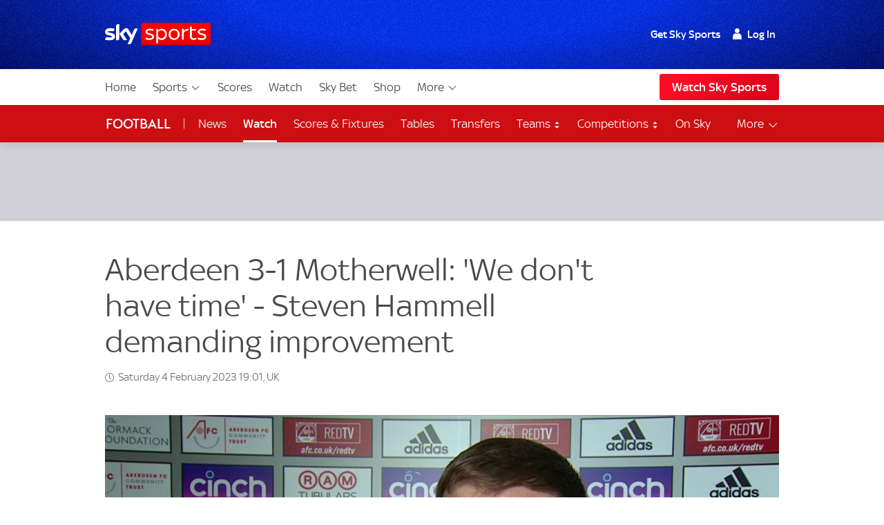

--- FILE ---
content_type: text/html; charset=UTF-8
request_url: https://www.skysports.com/watch/video/sports/12803376/aberdeen-3-1-motherwell-we-dont-have-time-steven-hammell-demanding-improvement
body_size: 35383
content:
<!DOCTYPE html>
<html lang="en" class="no-js">
<head>
    
          <meta charset="utf-8">
          <title>Aberdeen 3-1 Motherwell: &#x27;We don&#x27;t have time&#x27; - Steven Hammell demanding improvement  | Football News | Sky Sports</title>
        
          <meta name="robots" content="index, follow, max-snippet:-1, max-image-preview:large, max-video-preview:-1">
          
          <meta name="title" content="Aberdeen 3-1 Motherwell: &amp;#039;We don&amp;#039;t have time&amp;#039; - Steven Hammell demanding improvement  | Football News | Sky Sports">
          <meta name="description" content="Motherwell manager Steven Hammell is looking for his new signings to make an impact after defeat at Aberdeen left them bottom of the Scottish Premiership.">
          <meta name="keywords" content="">
          <meta http-equiv="X-UA-Compatible" content="IE=edge,chrome=1">
          
          <link rel="manifest" href="/assets/manifest.json" crossOrigin="use-credentials">
        
          <link rel="canonical" href="https://www.skysports.com/football/video/36620/12803376/aberdeen-3-1-motherwell-we-dont-have-time-steven-hammell-demanding-improvement">
        
          
        
          <link rel="preconnect dns-prefetch" href="//mms.cmpsky.com">
          <link rel="preconnect dns-prefetch" href="//static.chartbeat.com">
          <link rel="dns-prefetch" href="//e0.365dm.com">
          <link rel="dns-prefetch" href="//e1.365dm.com">
          <link rel="dns-prefetch" href="//e2.365dm.com">
          <link rel="dns-prefetch" href="//e3.365dm.com">
          <link rel="dns-prefetch" href="//images.outbrainimg.com">
          <link rel="dns-prefetch" href="//widgets.outbrain.com">
          <link rel="dns-prefetch" href="//mcdp-nydc1.outbrain.com">
          <link rel="dns-prefetch" href="//log.outbrainimg.com">
          <link rel="dns-prefetch" href="//odb.outbrain.com">
          <link rel="dns-prefetch" href="//tcheck.outbrainimg.com">
          <link rel="dns-prefetch" href="//assets.adobedtm.com">
          <link rel="dns-prefetch" href="//cloud-static.storage.googleapis.com">
          <link rel="dns-prefetch" href="//pagead2.googlesyndication.com">
          <link rel="dns-prefetch" href="//cdn.teads.tv">
        
          <meta name="mobile-web-app-capable" content="yes">
          <meta name="apple-mobile-web-app-title" content="Sky Sports">
          <meta name="application-name" content="SkySports">
          <meta name="viewport" id="viewport" content="width=device-width, initial-scale=1.0, minimum-scale=1, viewport-fit=cover">
          <meta name="apple-mobile-web-app-status-bar-style" content="black">
          <meta name="format-detection" content="telephone=no">
          <meta name="google-site-verification" content="GeOj3ib0hXB5Iewz4HWUfve0FidZUHpPXlBi6oPOTjU">
        
          <meta property='fb:pages' content='10911153761'>
          <meta property="fb:admins" content="509247152,100000206570823">
        
          <link rel="preload" href="/assets/fonts/sky-regular.woff" as="font" type="font/woff">
  <link rel="preload" href="/assets/fonts/sky-display-medium.woff" as="font" type="font/woff">
  <link rel="preload" href="/assets/fonts/sky-medium.woff" as="font" type="font/woff">
  
  <link rel="icon" href="/favicon.ico?bypass-service-worker">
  <link rel="icon" href="/icon.svg?bypass-service-worker" type="image/svg+xml">
  <link rel="apple-touch-icon" href="/apple-touch-icon.png?bypass-service-worker">
  
  <meta name="theme-color" content="#002A91">
  
  
  
  <meta name="x:card" content="summary">
  <meta name="x:site" content="@skysports">
  <meta name="x:title" content="Aberdeen 3-1 Motherwell: &#039;We don&#039;t have time&#039; - Steven Hammell demanding improvement ">
  <meta name="x:description" content="Motherwell manager Steven Hammell is looking for his new signings to make an impact after defeat at Aberdeen left them bottom of the Scottish Premiership.">
  <meta name="x:image" content="https://e0.365dm.com/23/02/768x432/image_6046715.jpg?20230204181852">
  
  
  
  
  
  
  
  <meta property="fb:app_id" content="119138771563927">
  <meta property="og:site_name" content="Sky Sports">
  <meta property="og:locale" content="en_GB">
  <meta property="og:title" content="Aberdeen 3-1 Motherwell: &#039;We don&#039;t have time&#039; - Steven Hammell demanding improvement ">
  <meta property="og:description" content="Motherwell manager Steven Hammell is looking for his new signings to make an impact after defeat at Aberdeen left them bottom of the Scottish Premiership.">
  <meta property="og:url" content="https://www.skysports.com/watch/video/sports/12803376/aberdeen-3-1-motherwell-we-dont-have-time-steven-hammell-demanding-improvement">
  <meta property="og:type" content="article">
  <meta property="og:image" content="https://e0.365dm.com/23/02/1600x900/image_6046715.jpg?20230204181852">
  
  
          <script>
            if ((/iPad|iPhone|iPod/).test(navigator.userAgent)) {
                var headNode = document.getElementsByTagName("head")[0];
                var sbNode = document.createElement('meta');
                sbNode.name = 'apple-itunes-app';
                sbNode.content = 'app-id=500102120';
                headNode.appendChild(sbNode);
            }
          </script>


    

    
        <link rel="stylesheet" href="/css/min/site-main-sass-0638059f496285c5cf2e84388a2eada7.css">
    

    <script>!function(){window.isModernBrowser=!1,document.documentElement.classList.replace("no-js","js");const e=[];"visibilityState"in document||window.CSS&&window.CSS.supports?(window.isModernBrowser=!0,e.push("is-modern")):e.push("is-legacy"),e.forEach(e=>document.documentElement.classList.add(e))}(),window.sdc=window.sdc||{},window.sdc.checkConsent=function(e,n){null!==e&&(e.dataset.consent&&"true"===e.dataset.consent.toString()?n():new MutationObserver(function(e,t){for(var i in e)"attributes"===(i=e[i]).type&&"data-consent"===i.attributeName&&"true"===i.target.dataset.consent.toString()&&i.target.attributes.getNamedItem(i.attributeName).value&&(n(),t.disconnect())}).observe(e,{attributes:!0}))},window.sdc.executeConsentByElement=function(e){const n=window.sdc.consentIdMapping||[],t=e.dataset.vendorName;if(!document.cookie)return;const i=document.cookie.split("; ").find(function(e){return e.startsWith("consents=")});if(!i)return;const o=i.split("=")[1];if(!n)return;const s=n.filter(function(e){return e.vendorName===t})[0];s&&o.includes(":"+s.gdpId+":")?e.dataset.consent="true":e.dataset.consent="false"},window.SKY_SPORTS=window.SKY_SPORTS||{},SKY_SPORTS.getUa=function(e){function n(n){return!!e.match(n)&&parseFloat(e.match(n)[1].replace("_","."))}var t=!1;null!==new RegExp("MSIE ([0-9]{1,}[.0-9]{0,})").exec(e)&&(t=parseFloat(RegExp.$1));var i=e.match(/iPad/),o=e.match(/iP/),s=e.match(/android/i),r=e.match(/windows phone/i),d=navigator.platform.match(/mac|win/i),a={classList:""};return r&&((a={mobile:!0,windowsphone:!0,name:"windowsphone",version:n(/os ([0-9]\.[0-9])/i)||n(/windows phone ([0-9]\.[0-9])/i)}).classList=[a.name,a.name+a.version,"mobile"].join(" ")),t&&((a={msie:!0,name:"msie",version:t}).classList=[a.name,a.name+a.version].join(" ")),(i||o)&&((a={ios:!0,name:i?"ipad":"iphone",mobile:!0,version:n(/os ([1-9]\_[0-9])/i)}).classList=[a.name,a.name+a.version,a.device,"ios","ios"+a.version,"mobile"].join(" ")),s&&((a={android:!0,name:"android",mobile:!0,version:n(/android ([1-9]\.[0-9])/i)}).classList=[a.name,a.name+a.version,"mobile"].join(" ")),d&&(a.desktop=!0,a.classList+=" desktop"),a},SKY_SPORTS.device=SKY_SPORTS.getUa(navigator.userAgent),function(){function e(e){for(var n=document.cookie.split(";"),t=-1;++t<n.length;){var i=n[t].split("=");if(i[0].match(e))return decodeURIComponent(i[1])}return""}function n(e){return!!e}function t(){var e=window.SKY_SPORTS.user;return e.isLoggedIn?e.isSkySports?1:e.isWholesale?3:4:2}window.SKY_SPORTS=window.SKY_SPORTS||{},function i(){var o=e("interactive"),s=o?JSON.parse(o):{},r={isLoggedIn:n(e("skySportsSSO")),getType:t,set:i,entitlements:"ent"in s?s.ent:[]};r.isLoggedIn&&(r.name=function(e){return e.f||""}(s),r.isSkyHD=function(e){return 1===e.hd}(s),r.isSky=function(e){return 1===e.st}(s),r.isSkySports=function(e){return 2===e.st}(s),r.isNowTV=function(e){return 3===e.st}(s),r.isWholesale=function(e){return!(!e||!e.w)}(s),s.country&&(r.country=s.country)),window.SKY_SPORTS.user=r}()}(),function(){function e(){for(var t=document.querySelectorAll("img[data-lazy]"),i=-1;++i<t.length;){var o=t[i];n(o)&&("PICTURE"===o.parentNode.nodeName?o.parentNode.querySelectorAll("source").forEach(function(e){e.setAttribute("srcset",e.getAttribute("data-srcset"))}):o.setAttribute("srcset",o.getAttribute("data-srcset")),o.removeAttribute("data-lazy"))}setTimeout(function(){window.requestAnimationFrame(e)},250)}function n(e){var n=e.getBoundingClientRect();return 0!==n.width&&(!(n.bottom<0)&&!((window.outerHeight||window.innerHeight)-n.top<50))}NodeList.prototype.forEach||(NodeList.prototype.forEach=Array.prototype.forEach),"srcset"in new Image&&setTimeout(function(){e()},500)}(),function(){document.documentElement.classList.remove("no-js"),window.isModernBrowser=!1;var e=["js","is-legacy"];("visibilityState"in document||window.CSS&&window.CSS.supports)&&(window.isModernBrowser=!0,e=["js","is-modern"]),"undefined"==typeof SKY_SPORTS_APP&&"undefined"==typeof appWrapper&&"undefined"==typeof AndroidApp||e.push("sdc-app-bridge-active"),window.sdc=window.sdc||{};var n="ontouchstart"in document.documentElement&&/Android|iPhone|iPad|iPod|Mac OS/i.test(navigator.userAgent);window.sdc.isDesktop=!n,window.sdc.isMobile=n,document.head.insertAdjacentHTML("beforeend","<style>"+(window.sdc.isInApp?".ui-is-hidden--in-app":n?".ui-is-hidden--mobile":".ui-is-hidden--desktop")+"{display: none !important;}</style>"),Array.prototype.push.apply(e,[window.sdc.isInApp&&"ui-is-in-app",window.sdc.isDesktop&&"ui-is-desktop",window.sdc.isMobile&&!window.sdc.isInApp&&"ui-is-mobile"].filter(function(e){return e})),document.documentElement.classList.add(...e)}();</script>
        <script>
            window.sdc = window.sdc || {};
            window.sdc.environment = 'prod';
        </script>
    
      <link rel="stylesheet" href="/css/min/site-article-5696e01b91293ab7e7d46e5f82e9528b.css">
    

        <script type="application/ld+json">
          {"@context": "http://schema.org","@type": "NewsArticle","alternativeHeadline": "Hammell admits time is running out in relegation battle","articleBody": "Motherwell manager Steven Hammell is looking for his new signings to make an impact after defeat at Aberdeen left them bottom of the Scottish Premiership.","mainEntityOfPage": {"@type": "WebPage","url": "/football/video/36620/12803376/aberdeen-3-1-motherwell-we-dont-have-time-steven-hammell-demanding-improvement"},"wordCount": "25","inLanguage": "en-GB","genre": "soccer","publisher": {"@type": "Organization","@id": "#Publisher","name": "Sky Sports","logo": {"@type": "ImageObject","@id": "#Logo","url": "https://e0.365dm.com/tvlogos/channels/Sky-Sports-Logo.png","width": "172","height": "36"}},"headline": "Aberdeen 3-1 Motherwell: &#x27;We don&#x27;t have time&#x27; - Steven Hammell demanding improvement ","description": "","dateline": "London,UK","copyrightHolder": {"@id":"#Publisher"},"author": {"@id":"#Publisher"},"datePublished": "2023-02-04T18:18:00+0000","dateModified": "2023-02-04T19:01:00+0000","dateCreated": "2023-02-04T18:18:00+0000","image": {"@type": "ImageObject","url": "https://e0.365dm.com/23/02/2048x1152/image_6046715.jpg?20230204181852","width": 2048,"height": 1152 } ,"url":"/football/video/36620/12803376/aberdeen-3-1-motherwell-we-dont-have-time-steven-hammell-demanding-improvement"  }
        </script>
        

        <script type="application/ld+json">
      {"@context":"http:\/\/schema.org","@type":"Organization","name":"Sky Sports","legalName":"Sky Sports LIMITED","url":"https:\/\/www.skysports.com\/","description":"Watch the best live coverage of your favourite sports: Football, Golf, Rugby, Cricket, Tennis, F1, Boxing, plus the latest sports news, transfers and scores.","logo":{"@type":"ImageObject","url":"https:\/\/e0.365dm.com\/tvlogos\/channels\/Sky-Sports-Logo.png","width":172,"height":36},"foundingDate":1989,"founders":{"@type":"Person","name":"Rupert Murdoch"},"address":{"@type":"PostalAddress","streetAddress":"Grant Way","addressLocality":"Isleworth","addressRegion":"Greater London","postalCode":"TW7 5QD","addressCountry":"United Kingdom"},"contactPoint":{"@type":"ContactPoint","contactType":"customer support","telephone":"[(+44) 0330 041 2639]","email":"sports@sky.com"},"sameAs":["https:\/\/www.facebook.com\/skysports","https:\/\/twitter.com\/skysports","https:\/\/www.instagram.com\/skysports","https:\/\/www.youtube.com\/skysports","https:\/\/en.wikipedia.org\/wiki\/Sky_Sports","https:\/\/plus.google.com\/+SoccerAMOfficial"]}

        </script>

        <script type="application/ld+json">
      {"@context":"http:\/\/schema.org","@type":"WebSite","name":"Sky Sports","url":"http:\/\/www.skysports.com"}

        </script>

    
                <script type="application/ld+json">
                    {"@context": "https://schema.org","@type": "VideoObject","name": "Motherwell manager Steven Hammell is looking for his new signings to make an impact after defeat at Aberdeen left them bottom of the Scottish Premiership.","description": "Motherwell manager Steven Hammell is looking for his new signings to make an impact after defeat at Aberdeen left them bottom of the Scottish Premiership.","thumbnailUrl": ["https://e0.365dm.com/23/02/150x150/image_6046715.jpg?20230204181852","https://e0.365dm.com/23/02/768x432/image_6046715.jpg?20230204181852","https://e0.365dm.com/23/02/800x600/image_6046715.jpg?20230204181852"],"uploadDate": "2023-02-04T18:18:52+0000","duration": "PT0H1M59S","embedUrl": "/embed/video/6046714"}
                </script>
            
                


                    <script data-consent="false" data-vendor-name="adobe-analytics">
                        var init = function () {
                            var script = document.createElement('script');
                            script.src = '//assets.adobedtm.com/launch-ENd3e4df0dfde7473d823092cac7cd0611.min.js';
                            document.body.appendChild(script);
                        };
            
                        (function(){
                            if (!window.sdc || !window.sdc.checkConsent){
                                init();
                                return;
                            }
            
                            window.sdc.checkConsent(document.currentScript, init);
                        })();
                    </script>
            

                <script>function _typeof(t){return(_typeof="function"==typeof Symbol&&"symbol"==typeof Symbol.iterator?function(t){return typeof t}:function(t){return t&&"function"==typeof Symbol&&t.constructor===Symbol&&t!==Symbol.prototype?"symbol":typeof t})(t)}!function(){for(var t,e,o=[],r=window,n=r;n;){try{if(n.frames.__tcfapiLocator){t=n;break}}catch(t){}if(n===r.top)break;n=r.parent}t||(function t(){var e=r.document,o=!!r.frames.__tcfapiLocator;if(!o)if(e.body){var n=e.createElement("iframe");n.style.cssText="display:none",n.name="__tcfapiLocator";var a=e.body.children[0];a.parentNode.insertBefore(n,a)}else setTimeout(t,5);return!o}(),r.__tcfapi=function(){for(var t=arguments.length,r=new Array(t),n=0;n<t;n++)r[n]=arguments[n];if(!r.length)return o;"setGdprApplies"===r[0]?r.length>3&&2===parseInt(r[1],10)&&"boolean"==typeof r[3]&&(e=r[3],"function"==typeof r[2]&&r[2]("set",!0)):"ping"===r[0]?"function"==typeof r[2]&&r[2]({gdprApplies:e,cmpLoaded:!1,cmpStatus:"stub"}):o.push(r)},r.addEventListener("message",(function(t){var e="string"==typeof t.data,o={};if(e)try{o=JSON.parse(t.data)}catch(t){}else o=t.data;var r="object"===_typeof(o)?o.__tcfapiCall:null;r&&window.__tcfapi(r.command,r.version,(function(o,n){var a={__tcfapiReturn:{returnValue:o,success:n,callId:r.callId}};t&&t.source&&t.source.postMessage&&t.source.postMessage(e?JSON.stringify(a):a,"*")}),r.parameter)}),!1))}(); </script>
                <script>
                    window._sp_queue = [];
                    window._sp_ = {
                        config: {
                            accountId: 630,
                            propertyId: 2370,
                            
                            
                            consentLanguage: "uk",
                            baseEndpoint: 'https://cdn.privacy-mgmt.com',
                            gdpr: { },
                            events: {
                                onSPPMObjectReady: function() {
                                    document.body.addEventListener('click', function(e){
                                        if (e.target.matches("a[href='#privacy-options']")) {
                                            e.preventDefault();
                                            window._sp_.gdpr.loadPrivacyManagerModal(617780);
                                        }
                                    })
                                }
                            }
                        }
                    }
                </script>
                <script src='https://cdn.privacy-mgmt.com/unified/wrapperMessagingWithoutDetection.js' async></script>
                    <script>
                window.sdc = window.sdc || {};
                window.sdc.consentIdMapping = JSON.parse('[{"vendorName":"chartbeat","env":["uk","de"],"gdpId":1,"sourcepointId":"5ea172e36ede87504f7b4590"},{"vendorName":"userzoom","env":["uk"],"gdpId":2,"sourcepointId":"6137185aa2286349e51b0c65"},{"vendorName":"peer-39","env":["uk"],"gdpId":3,"sourcepointId":"5f058e622c911e101682422b"},{"vendorName":"google-tag-manager","env":["uk"],"gdpId":4,"sourcepointId":"5e952f6107d9d20c88e7c975"},{"vendorName":"youtube","env":["uk"],"gdpId":5,"sourcepointId":"5e7ac3fae30e7d1bc1ebf5e8"},{"vendorName":"oddschecker","env":["uk"],"gdpId":6,"sourcepointId":"620d1fcfbfe37007e90941d9"},{"vendorName":"twitter","env":["uk"],"gdpId":7,"sourcepointId":"5fab0c31a22863611c5f8764"},{"vendorName":"instagram","env":["uk"],"gdpId":8,"sourcepointId":"5e717c8e69966540e4554f05"},{"vendorName":"facebook","env":["uk"],"gdpId":9,"sourcepointId":"5f1b2fbdb8e05c3057240f56"},{"vendorName":"spreaker","env":["uk"],"gdpId":10,"sourcepointId":"5f33bda0cfb5e201a573d55f"},{"vendorName":"apple-inc","env":["uk"],"gdpId":11,"sourcepointId":"5ed6252db8e05c4a1e720f28"},{"vendorName":"spotify","env":["uk"],"gdpId":12,"sourcepointId":"5e7f6927b8e05c111d01b40f"},{"vendorName":"shorthand","env":["uk"],"gdpId":13,"sourcepointId":"5fa18d9b8156a6543f670816"},{"vendorName":"datawrapper","env":["uk"],"gdpId":14,"sourcepointId":"5f96d385a228635d7b29aca1"},{"vendorName":"monterosa","env":["uk","de"],"gdpId":15,"sourcepointId":"63628d0edb16a60585b7ff32"},{"vendorName":"nba","env":["uk"],"gdpId":16,"active":true,"sourcepointId":"638f21b0a1ef3b04d911b6b1"},{"vendorName":"qualtrics","env":["uk"],"gdpId":18,"active":true,"sourcepointId":"5f1b2fbeb8e05c3057240fa0"},{"vendorName":"google-analytics","env":["uk"],"gdpId":19,"active":true,"sourcepointId":"5e542b3a4cd8884eb41b5a72"},{"vendorName":"adobe-analytics","env":["uk"],"gdpId":20,"active":true,"sourcepointId":"5ed7a9a9e0e22001da9d52ad"},{"vendorName":"checkd","env":["uk"],"gdpId":21,"active":true,"sourcepointId":"68e76f5d68c068df4c5d65a4"},{"vendorName":"captivate","env":["uk"],"gdpId":22,"active":true,"sourcepointId":"6790d1a56da1ec056bf154a4"}]' || 'null');
                if (!window.sdc.consentIdMapping) {
                    throw new Error('Consent Id Mapping not found');
                }
    
            window.sdc = window.sdc || {};
            window.sdc.consentRoadblockMapping = JSON.parse('{"default":{"text":"Due to your consent preferences, you\u2019re not able to view this.","link":"#privacy-options","link-text":"Open Privacy Options","style":"--width: 7; --height:4;","aspect-ratio":"16\/9","single-click-enabled":true},"tweet":{"title":"Twitter","text":"Due to your consent preferences, you\u2019re not able to view this.","link":"#privacy-options","link-text":"Open Privacy Options","style":"--width: 7; --height:4;","aspect-ratio":"16\/9","single-click-enabled":true,"vendor-name":"twitter"},"datawrapper":{"title":"Datawrapper","text":"Due to your consent preferences, you\u2019re not able to view this.","link":"#privacy-options","link-text":"Open Privacy Options","style":"--width: 7; --height:4;","aspect-ratio":"16\/9","single-click-enabled":true,"vendor-name":"datawrapper"},"youtube":{"title":"YouTube","text":"Due to your consent preferences, you\u2019re not able to view this.","link":"#privacy-options","link-text":"Open Privacy Options","style":"--width: 7; --height:4;","aspect-ratio":"16\/9","single-click-enabled":true,"vendor-name":"youtube"},"spotify-podcast-markup":{"title":"Spotify","text":"Due to your consent preferences, you\u2019re not able to view this.","link":"#privacy-options","link-text":"Open Privacy Options","style":"--width: 7; --height:4;","aspect-ratio":"16\/9","single-click-enabled":true,"vendor-name":"spotify"},"apple-podcast-markup":{"title":"Apple Podcasts","text":"Due to your consent preferences, you\u2019re not able to view this.","link":"#privacy-options","link-text":"Open Privacy Options","style":"--width: 7; --height:4;","aspect-ratio":"16\/9","single-click-enabled":true,"vendor-name":"apple-inc"},"spreaker-podcast-markup":{"title":"Spreaker","text":"Due to your consent preferences, you\u2019re not able to view this.","link":"#privacy-options","link-text":"Open Privacy Options","style":"--width: 7; --height:4;","aspect-ratio":"16\/9","single-click-enabled":true,"vendor-name":"spreaker"},"monterosa":{"title":"Monterosa","text":"Due to your consent preferences, you\u2019re not able to view this.","link":"#privacy-options","link-text":"Open Privacy Options","style":"--width: 7; --height:4;","aspect-ratio":"16\/9","single-click-enabled":true,"vendor-name":"monterosa"},"facebook":{"title":"Facebook","text":"Due to your consent preferences, you\u2019re not able to view this.","link":"#privacy-options","link-text":"Open Privacy Options","style":"--width: 7; --height:4;","aspect-ratio":"16\/9","single-click-enabled":true,"vendor-name":"facebook"},"instagram-markup":{"title":"Instagram","text":"Due to your consent preferences, you\u2019re not able to view this.","link":"#privacy-options","link-text":"Open Privacy Options","style":"--width: 7; --height:4;","aspect-ratio":"16\/9","single-click-enabled":true,"vendor-name":"instagram"},"captivate-podcast-markup":{"title":"Captivate","text":"Due to your consent preferences, you\u2019re not able to view this.","link":"#privacy-options","link-text":"Open Privacy Options","style":"--width: 7; --height:4;","aspect-ratio":"16\/9","single-click-enabled":true,"vendor-name":"captivate"}}' || 'null');
    
            window.sdc.createConsentCookie = function(vendorConsents) {
                const consentedVendors = vendorConsents.consentedVendors || [];
                const grants = vendorConsents.grants;
                const mappedVendors = [...new Set(consentedVendors
                        .filter(vendor => grants[vendor._id].vendorGrant)
                        .map(vendor => vendor._id)
                        .map(id => {
                            return window.sdc.consentIdMapping.find(
                                    vendorRecord => vendorRecord.sourcepointId === id
                            );
                        })
                        .filter(record => !!record))];
    
                const consentString = ":" + mappedVendors.map(vendor => vendor.gdpId).join(':') + ":";
                let expiryDate = new Date();
                expiryDate.setMonth(expiryDate.getMonth() + 3);
                let consentCookieString = 'consents=' + consentString +'; expires=' + expiryDate + '; path=/';
                    consentCookieString += '; domain=.skysports.com'
                document.cookie = consentCookieString;
                mappedVendors
                    .forEach(vendor => {
                        document.querySelectorAll(`[data-vendor-name="${vendor.vendorName.toLowerCase()}"]`).forEach((e) => e.dataset.consent = true);
                    });
    
                document.querySelectorAll(`[data-vendor-name="iab-vendor"]`).forEach((e) => e.dataset.consent = true);
    
                const pendingVendors = document.querySelectorAll('[data-consent="pending"]');
                if (pendingVendors.length){
                    pendingVendors.forEach(vendor => {
                        vendor.dataset.consent = false;
                    });
                }
            }
    
            if (typeof __tcfapi !== 'undefined') {
                __tcfapi('addEventListener', 2, function(tcData, success) {
                    if (success) {
                        if (tcData.eventStatus === 'useractioncomplete') {
                            document.cookie.split('; ').forEach((cookie) => {
                                document.cookie = cookie.split('=')[0] + '={}; expires=Thu, 01 Jan 1970 00:00:00 UTC; domain=skysports.com; ';
                            });
    
                           __tcfapi('getCustomVendorConsents', 2, function(vendorConsents, success) {
                               if (success) {
                                   window.sdc.createConsentCookie(vendorConsents)
                               }
                           })
                        }
                    }
                });
            }
    
            document.addEventListener("DOMContentLoaded", () => {
                const consentsCookie = document.cookie
                    .split('; ')
                    .find(row => row.startsWith('consents='));
                if (consentsCookie) {
                    const consentsValue = consentsCookie.split('=')[1];
                    for (const vendor of window.sdc.consentIdMapping) {
                        if (consentsValue.includes(`:${vendor.gdpId}:`)) {
                            document.querySelectorAll(`[data-vendor-name="${vendor.vendorName}"]:not([data-consent="true"])`).forEach((e) => {
                                if (e) {
                                    e.dataset.consent = true
                                }
                            });
                        } else {
                            document.querySelectorAll(`[data-vendor-name="${vendor.vendorName}"]:not([data-consent="false"])`).forEach((e) => {
                                if (e) {
                                    e.dataset.consent = false
                                }
                            });
                        }
                  }
                  document.querySelectorAll(`[data-vendor-name="iab-vendor"]`).forEach((function(e) {
                      e.dataset.consent = true
                  }));
                }
    
                    if (!consentsCookie && typeof __tcfapi !== 'undefined') {
                        __tcfapi('getCustomVendorConsents', 2, function(vendorConsents, success) {
                            if (success && !vendorConsents.newUser) {
                                window.sdc.createConsentCookie(vendorConsents)
                            }
                        })
                    }
    
            });
        </script>
    
            <script type="application/javascript" data-component-name="sdc-site-open-tracing">
            window.OPEN_TRACING_CONFIG = {
                serviceName: "uk-sport-web",
                serverUrl: "https://insights.digitalcontent.sky",
                sampleRatePercentage: "5",
                environment: "prod",
                provider: "elastic",
                pageLoadTransactionName: "sport_article_page",
                logLevel: "warn",
                javascriptOnlyMode: true
            };
            </script>

        <script src=""></script>



</head>
<body class="" data-component-name="sdc-base-element-filter"
      data-element-filter-rules="[{&quot;selector&quot;:&quot;.site-footer [href*&#x3D;\&quot;sky-sports-racing\&quot;]&quot;,&quot;objectProperty&quot;:&quot;window.SKY_SPORTS.user.isWholesale&quot;,&quot;objectPropertyValue&quot;:true,&quot;hideParent&quot;:true}]" >

<a class="sdc-site-a11y-skip-links" tabindex="0" href="#main" data-component-name="sdc-site-a11y-skip-links">Skip to content</a>


            <header id="site-header">
                    <div class="blackjack-sdc-digrev-header" data-component-name="ui-digrev-header" data-testid="digrev-header">
                      <div class="site-header ">
                    
                        <div class="site-header__body-bg" aria-hidden="true"></div>
                        <div class="site-header__body site-wrap site-wrap-padding">
                    
                          <div class="site-header__col site-header__col--branding">
                            <a href="/" class="svg-logo site-header__logo-link" data-testid="site-header__logo-link" aria-label="Home">
                              <img class="site-header__logo-image" src="/assets/ui-graphics/ui-site-header-sky-sports-logo.svg" alt="Sky Sports" loading="eager">
                              <span class="u-hide-visually">Sky Sports Homepage</span>
                            </a>
                          </div>
                    
                          <div class="site-header__col site-header__col--login">
                            <div class="site-login" data-role="site-login">
                              <script type="text/template" class="login-text" data-role="default">
                                <!--default-->
                                <ul class="site-login__links">
                                  <li class="site-login__item site-login__item--promo"><a href="/watch/get-sky" data-testid="site-login__link" class="site-login__link">Get Sky Sports</a></li>
                                  <li class="site-login__item"><a class="site-login__link site-login__link--has-icon site-login__link--user callfn" data-testid="site-login__link" href="/auth/login" data-mobile-url="/sso/signin/mobile" data-desktop-url="/sso/signin/desktop" data-lite="true"><span class="site-login__link--user-icon"></span> Log In</a></li>
                                </ul>
                              </script>
                              <script type="text/template" class="login-text" data-role="isSkySports">
                                <!-- sky sports user logged in -->
                                <ul class="site-login__links">
                                  <li class="site-login__item"><span class="site-login__link site-login__link--has-icon site-login__link--user"><span class="site-login__link--user-icon"></span> #{name}</span></li>
                                  <li class="site-login__item"><a href="/signout" data-testid="site-login__link" class="site-login__link site-login__link--signout">Log Out</a></li>
                                </ul>
                              </script>
                              <script type="text/template" class="login-text" data-role="isSky">
                                <!-- sky sports user logged in -->
                                <ul class="site-login__links">
                                  <li class="site-login__item site-login__item--promo"><a href="/watch/get-sky" data-testid="site-login__link" class="site-login__link">Upgrade</a></li>
                                  <li class="site-login__item"><span class="site-login__link site-login__link--has-icon site-login__link--user"><span class="site-login__link--user-icon"></span> #{name}</span></li>
                                  <li class="site-login__item"><a href="/signout" data-testid="site-login__link" class="site-login__link site-login__link--signout">Log Out</a></li>
                                </ul>
                              </script>
                              <script type="text/template" class="login-text" data-role="isNowTv">
                                <!-- now tv customer -->
                                <ul class="site-login__links">
                                  <li class="site-login__item site-login__item--promo"><a href="/watch/get-sky" data-testid="site-login__link" class="site-login__link">Get Sky Sports</a></li>
                                  <li class="site-login__item"><span class="site-login__link site-login__link--has-icon site-login__link--user"><span class="site-login__link--user-icon"></span> #{name}</span></li>
                                  <li class="site-login__item"><a href="/signout" data-testid="site-login__link" class="site-login__link site-login__link--signout">Log Out</a></li>
                                </ul>
                              </script>
                              <script type="text/template" class="login-text" data-role="isLoggedIn">
                                <!-- just a sky id login -->
                                <ul class="site-login__links">
                                  <li class="site-login__item site-login__item--promo"><a href="/watch/get-sky" data-testid="site-login__link" class="site-login__link">Get Sky Sports</a></li>
                                  <li class="site-login__item"><span class="site-login__link site-login__link--has-icon site-login__link--user"><span class="site-login__link--user-icon"></span> #{name}</span></li>
                                  <li class="site-login__item"><a href="/signout" data-testid="site-login__link" class="site-login__link site-login__link--signout">Log Out</a></li>
                                </ul>
                              </script>
                              <script type="text/template" class="login-text" data-role="isWholesale">
                                <!-- wholesale customer -->
                                <ul class="site-login__links">
                                  <li class="site-login__item"><span class="site-login__link site-login__link--has-icon site-login__link--user"><span class="site-login__link--user-icon"></span> </span></li>
                                  <li class="site-login__item"><a href="/signout?url=" data-testid="site-login__link" class="site-login__link site-login__link--signout">Log Out</a></li>
                                </ul>
                              </script>
                            </div>
                          </div>
                    
                          <a class="site-header__col site-header__col--hamburger" data-role="open-left-hand-nav" href="#no-js-nav" aria-controls="site-nav-desktop-wrap">
                            <svg version="1.1" xmlns="http://www.w3.org/2000/svg" xmlns:xlink="http://www.w3.org/1999/xlink" xml:space="preserve" class="site-header__nav-button" role="presentation" viewBox="0 384 2048 1280">
                              <rect y="384" width="2048" height="256"></rect>
                              <rect y="896" width="2048" height="256"></rect>
                              <rect y="1408" width="2048" height="256"></rect>
                            </svg>
                            <span class="u-hide-visually">Menu</span>
                          </a>
                    
                        </div>
                        
                        <!-- desktop nav -->
                        <div class="site-nav-desktop__wrap site-wrap site-wrap-padding" >
                          <div class="site-nav-desktop" role="navigation" aria-label="Main" data-role="main-nav" id="site-nav-desktop-wrap">
                            <div class="site-login site-login--mobile" data-role="site-login">
                              <script type="text/template" class="login-text" data-role="default">
                                <!--default-->
                                <ul class="site-login__links">
                                  <li class="site-login__item site-login__item--promo"><a href="/watch/get-sky" data-testid="site-login__link" class="site-login__link">Get Sky Sports</a></li>
                                  <li class="site-login__item"><a class="site-login__link site-login__link--has-icon site-login__link--user callfn" data-testid="site-login__link" href="/auth/login" data-mobile-url="/sso/signin/mobile" data-desktop-url="/sso/signin/desktop" data-lite="true"><span class="site-login__link--user-icon"></span> Log In</a></li>
                                </ul>
                              </script>
                              <script type="text/template" class="login-text" data-role="isSkySports">
                                <!-- sky sports user logged in -->
                                <ul class="site-login__links">
                                  <li class="site-login__item"><span class="site-login__link site-login__link--has-icon site-login__link--user"><span class="site-login__link--user-icon"></span> #{name}</span></li>
                                  <li class="site-login__item"><a href="/signout?url=" data-testid="site-login__link" class="site-login__link site-login__link--signout">Log Out</a></li>
                                </ul>
                              </script>
                              <script type="text/template" class="login-text" data-role="isSky">
                                <!-- sky sports user logged in -->
                                <ul class="site-login__links">
                                  <li class="site-login__item site-login__item--promo"><a href="/watch/get-sky" data-testid="site-login__link" class="site-login__link">Upgrade</a></li>
                                  <li class="site-login__item"><span class="site-login__link site-login__link--has-icon site-login__link--user"><span class="site-login__link--user-icon"></span> #{name}</span></li>
                                  <li class="site-login__item"><a href="/signout?url=" data-testid="site-login__link" class="site-login__link site-login__link--signout">Log Out</a></li>
                                </ul>
                              </script>
                              <script type="text/template" class="login-text" data-role="isNowTv">
                                <!-- now tv customer -->
                                <ul class="site-login__links">
                                  <li class="site-login__item site-login__item--promo"><a href="/watch/get-sky" data-testid="site-login__link" class="site-login__link">Get Sky Sports</a></li>
                                  <li class="site-login__item"><span class="site-login__link site-login__link--has-icon site-login__link--user"><span class="site-login__link--user-icon"></span> #{name}</span></li>
                                  <li class="site-login__item"><a href="/signout?url=" data-testid="site-login__link" class="site-login__link site-login__link--signout">Log Out</a></li>
                                </ul>
                              </script>
                              <script type="text/template" class="login-text" data-role="isLoggedIn">
                                <!-- just a sky id login -->
                                <ul class="site-login__links">
                                  <li class="site-login__item site-login__item--promo"><a href="/watch/get-sky" data-testid="site-login__link" class="site-login__link">Get Sky Sports</a></li>
                                  <li class="site-login__item"><span class="site-login__link site-login__link--has-icon site-login__link--user"><span class="site-login__link--user-icon"></span> #{name}</span></li>
                                  <li class="site-login__item"><a href="/signout?url=" data-testid="site-login__link" class="site-login__link site-login__link--signout">Log Out</a></li>
                                </ul>
                              </script>
                              <script type="text/template" class="login-text" data-role="isWholesale">
                                <!-- wholesale customer -->
                                <ul class="site-login__links">
                                  <li class="site-login__item"><span class="site-login__link site-login__link--has-icon site-login__link--user"><span class="site-login__link--user-icon"></span> </span></li>
                                  <li class="site-login__item"><a href="/signout?url=" data-testid="site-login__link" class="site-login__link site-login__link--signout">Log Out</a></li>
                                </ul>
                              </script>
                            </div>
                            <ul class="site-nav-desktop__body">
                              <li class="site-nav-desktop__item">
                                <a href="/" data-testid="site-nav-desktop__item-link" class="site-nav-desktop__item-link">Home</a>
                              </li>
                              <li class="site-nav-desktop__item">
                                <button href="#no-js-nav" data-testid="site-nav-desktop__item-button--sports" class="site-nav-desktop__item-link site-nav-desktop__item-link--more" aria-expanded="false" aria-controls="site-nav-desktop-sports-more-nav" id="site-nav-desktop-sports-more">
                                  Sports<svg class="site-nav-desktop__icon" xmlns="http://www.w3.org/2000/svg" viewBox="0 0 34 34" aria-hidden="true">
                                    <path d="M6.02 12.67c.01.194.087.362.247.525l.188.192L16.52 23.45c.188.19.44.294.706.294s.518-.104.707-.293l10.135-10.134.123-.126c.162-.163.24-.332.248-.53.006-.173-.155-.438-.442-.725-.187-.187-.386-.368-.59-.537-.05-.04-.096-.078-.138-.11l-.496.495-9.193 9.193-.355.354-.354-.354-9.197-9.198-.484-.484c-.043.033-.09.07-.14.112-.204.168-.402.348-.59.536-.285.288-.446.553-.44.727z"></path>
                                  </svg>
                                </button>
                                <nav class="site-nav-desktop__menu" aria-labelledby="site-nav-desktop-sports-more" id="site-nav-desktop-sports-more-nav">
                                  <div class="site-nav-desktop__menu-body">
                                    <ul class="site-nav-desktop__menu-links">
                                      <li class="site-nav-desktop__menu-item"><a class="site-nav-desktop__menu-link" data-testid="site-nav-desktop__menu-link" href="/football">Football</a></li>
                                      <li class="site-nav-desktop__menu-item"><a class="site-nav-desktop__menu-link" data-testid="site-nav-desktop__menu-link" href="/f1">F1</a></li>
                                      <li class="site-nav-desktop__menu-item"><a class="site-nav-desktop__menu-link" data-testid="site-nav-desktop__menu-link" href="/cricket">Cricket</a></li>
                                      <li class="site-nav-desktop__menu-item"><a class="site-nav-desktop__menu-link" data-testid="site-nav-desktop__menu-link" href="/rugby-union">Rugby Union</a></li>
                                      <li class="site-nav-desktop__menu-item"><a class="site-nav-desktop__menu-link" data-testid="site-nav-desktop__menu-link" href="/rugby-league">Rugby League</a></li>
                                      <li class="site-nav-desktop__menu-item"><a class="site-nav-desktop__menu-link" data-testid="site-nav-desktop__menu-link" href="/golf">Golf</a></li>
                                      <li class="site-nav-desktop__menu-item"><a class="site-nav-desktop__menu-link" data-testid="site-nav-desktop__menu-link" href="/boxing">Boxing</a></li>
                                      <li class="site-nav-desktop__menu-item"><a class="site-nav-desktop__menu-link" data-testid="site-nav-desktop__menu-link" href="/nfl">NFL</a></li>
                                      <li class="site-nav-desktop__menu-item"><a class="site-nav-desktop__menu-link" data-testid="site-nav-desktop__menu-link" href="/tennis">Tennis</a></li>
                                      <li class="site-nav-desktop__menu-item"><a class="site-nav-desktop__menu-link" data-testid="site-nav-desktop__menu-link" href="/nba">NBA</a></li>
                                      <li class="site-nav-desktop__menu-item"><a class="site-nav-desktop__menu-link" data-testid="site-nav-desktop__menu-link" href="/racing">Racing</a></li>
                                      <li class="site-nav-desktop__menu-item"><a class="site-nav-desktop__menu-link" data-testid="site-nav-desktop__menu-link" href="/darts">Darts</a></li>
                                      <li class="site-nav-desktop__menu-item"><a class="site-nav-desktop__menu-link" data-testid="site-nav-desktop__menu-link" href="/netball">Netball</a></li>
                                      <li class="site-nav-desktop__menu-item"><a class="site-nav-desktop__menu-link" data-testid="site-nav-desktop__menu-link" href="/mma">MMA</a></li>
                                      <li class="site-nav-desktop__menu-item"><a class="site-nav-desktop__menu-link" data-testid="site-nav-desktop__menu-link" href="/more-sports">More Sports</a></li>
                                    </ul>
                                  </div>
                                </nav>
                              </li>
                              <li class="site-nav-desktop__item"><a href="/live-scores" data-testid="site-nav-desktop__item-link" class="site-nav-desktop__item-link">Scores</a></li>
                              <li class="site-nav-desktop__item"><a href="/watch" data-testid="site-nav-desktop__item-link" class="site-nav-desktop__item-link" data-tracking-key="header|watch-link">Watch</a></li>
                              <li class="site-nav-desktop__item"><a href="https://skybet.com/?rfr&#x3D;7009749&amp;utm_medium&#x3D;SSDM&amp;utm_source&#x3D;SS_web&amp;utm_content&#x3D;ss_nav" data-testid="site-nav-desktop__item-link" class="site-nav-desktop__item-link" data-tracking-key="header|sky-bet" target="_blank">Sky Bet</a></li>
                              <li class="site-nav-desktop__item"><a href="https://shop.skysports.com/en/?_s&#x3D;bm-fi-skysports-prtsite-web-header-en" class="site-nav-desktop__item-link" target="_blank">Shop</a></li>
                              <li class="site-nav-desktop__item">
                                <button href="#no-js-nav" class="site-nav-desktop__item-link site-nav-desktop__item-link--more" data-testid="site-nav-desktop__item-button--more" aria-expanded="false" aria-controls="site-nav-desktop-more-more-nav" id="site-nav-desktop-more-more" data-testid="item-link--more">More<svg class="site-nav-desktop__icon" xmlns="http://www.w3.org/2000/svg" viewBox="0 0 34 34" aria-hidden="true">
                                  <path d="M6.02 12.67c.01.194.087.362.247.525l.188.192L16.52 23.45c.188.19.44.294.706.294s.518-.104.707-.293l10.135-10.134.123-.126c.162-.163.24-.332.248-.53.006-.173-.155-.438-.442-.725-.187-.187-.386-.368-.59-.537-.05-.04-.096-.078-.138-.11l-.496.495-9.193 9.193-.355.354-.354-.354-9.197-9.198-.484-.484c-.043.033-.09.07-.14.112-.204.168-.402.348-.59.536-.285.288-.446.553-.44.727z"></path>
                                  </svg></button>
                                <div class="site-nav-desktop__menu site-nav-desktop__menu--right" aria-labelledby="site-nav-desktop-more-more" id="site-nav-desktop-more-more-nav">
                                  <div class="site-nav-desktop__menu-body">
                                    <ul class="site-nav-desktop__menu-links" data-testid="menu-links">
                                      <li class="site-nav-desktop__menu-item"><a class="site-nav-desktop__menu-link" data-testid="site-nav-desktop__item-link" href="/podcasts">Podcasts</a></li>
                                      <li class="site-nav-desktop__menu-item"><a class="site-nav-desktop__menu-link" data-testid="site-nav-desktop__item-link" href="/watch/sport-on-sky">Upcoming on Sky</a></li>
                                      <li class="site-nav-desktop__menu-item"><a class="site-nav-desktop__menu-link" data-testid="site-nav-desktop__item-link" href="/get-sky?dcmp=gss_more_dropdown">Get Sky Sports</a></li>
                                      <li class="site-nav-desktop__menu-item"><a class="site-nav-desktop__menu-link" data-testid="site-nav-desktop__item-link" href="/mobile">Sky Sports App</a></li>
                                      <li class="site-nav-desktop__menu-item"><a class="site-nav-desktop__menu-link" data-testid="site-nav-desktop__item-link" href="/football/news/11095/13078979/now-sports-membership-q-a-how-do-i-stream-sky-sports-is-it-instant-is-there-a-contract" target="_blank">Sky Sports with no contract</a></li>
                                      <li class="site-nav-desktop__menu-item"><a class="site-nav-desktop__menu-link" data-testid="site-nav-desktop__item-link" href="https://www.kickitout.org/forms/online-reporting-form" target="_blank">Kick It Out</a></li>
                                      <li class="site-nav-desktop__menu-item"><a class="site-nav-desktop__menu-link" data-testid="site-nav-desktop__item-link" href="/football/news/topic/9087/south-asians-in-football">British South Asians in Football</a></li>
                                    </ul>
                                  </div>
                                </div>
                              </li>
                            </ul>
                            <a href="/watch" data-testid="site-nav-desktop__watch-button-link" class="site-nav-desktop__watch-button no-default-hover no-default-active" data-tracking-key="header|watch-button"><span class="site-nav-desktop__watch-button__label">Watch Sky Sports</span></a>
                          </div>
                        </div>
                      </div>
                    </div>
                    

                    <div data-testid="sitewide-localnav" class="sdc-site-localnav sdc-site-localnav--mobile sdc-site-localnav--football"
                        data-component-name="ui-sitewide-localnav" role="navigation" aria-label="Football">
                        
                            <div class="sdc-site-localnav__inner">
                                <div class="sdc-site-localnav__wrap" data-role="nav-wrap">
                                    <p class="sdc-site-localnav__header">
                                        <a href="/football"
                                            class="sdc-site-localnav__header-title" data-role="nav-header"
                                            aria-controls="sdc-site-localnav-body" aria-expanded="false">
                                            <svg xmlns="http://www.w3.org/2000/svg" viewBox="0 0 34 34" class="sdc-site-localnav__icon">
                                                <path
                                                    d="M6.02 12.67c.01.194.087.362.247.525l.188.192L16.52 23.45c.188.19.44.294.706.294s.518-.104.707-.293l10.135-10.134.123-.126c.162-.163.24-.332.248-.53.006-.173-.155-.438-.442-.725-.187-.187-.386-.368-.59-.537-.05-.04-.096-.078-.138-.11l-.496.495-9.193 9.193-.355.354-.354-.354-9.197-9.198-.484-.484c-.043.033-.09.07-.14.112-.204.168-.402.348-.59.536-.285.288-.446.553-.44.727z" />
                                            </svg>Football
                                        </a>
                                    </p>
                                    <nav class="sdc-site-localnav__body" data-role="nav-body"
                                        id="sdc-site-localnav-body">
                                        <div class="localnav__body-navigation">
                                            <div class="localnav__body-navigation__group">
                                                <ul class="sdc-site-localnav__items" data-role="nav-items" data-testid="sitewide-localnav-items">
                    <li class="sdc-site-localnav__item" data-role="nav-item" data-testid="sitewide-localnav-item" data-visibility="mobile" >
                                                        <a href="/football" 
                                                            class="sdc-site-localnav__item-link" 
                                                             data-role="nav-item-links">Home</a>
                                                    </li><li class="sdc-site-localnav__item" data-role="nav-item" data-testid="sitewide-localnav-item" >
                                                        <a href="/football/news" 
                                                            class="sdc-site-localnav__item-link" 
                                                             data-role="nav-item-links">News</a>
                                                    </li><li class="sdc-site-localnav__item" data-role="nav-item" data-testid="sitewide-localnav-item" >
                                                        <a href="/football/watch" 
                                                            class="sdc-site-localnav__item-link"  aria-current="true" 
                                                             data-role="nav-item-links">Watch</a>
                                                    </li><li class="sdc-site-localnav__item" data-role="nav-item" data-testid="sitewide-localnav-item" >
                                                        <a href="/football-scores-fixtures" 
                                                            class="sdc-site-localnav__item-link" 
                                                             data-role="nav-item-links">Scores &amp; Fixtures</a>
                                                    </li><li class="sdc-site-localnav__item" data-role="nav-item" data-testid="sitewide-localnav-item" >
                                                        <a href="/football/tables" 
                                                            class="sdc-site-localnav__item-link" 
                                                             data-role="nav-item-links">Tables</a>
                                                    </li><li class="sdc-site-localnav__item" data-role="nav-item" data-testid="sitewide-localnav-item" >
                                                        <a href="/transfer-centre" 
                                                            class="sdc-site-localnav__item-link" 
                                                             data-role="nav-item-links">Transfers</a>
                                                    </li><li class="sdc-site-localnav__item" data-role="nav-item" data-testid="sitewide-localnav-item" >
                                                                <a href="/" class="sdc-site-localnav__item-link sdc-site-localnav__item-select-button"  aria-expanded="false" data-role="select-menu-button" aria-controls="sdc-site-localnav-select-menu-teams">Teams <svg viewBox="0 0 10 13" xmlns="http://www.w3.org/2000/svg" class="sdc-site-localnav__item-select-button-icon"><path d="M540 32l-3-3h6zm0-9l3 3h-6z" fill="#fff" fill-rule="evenodd" transform="translate(-535 -22)" aria-hidden="true" /></svg></a>
                                                                <div class="sdc-site-localnav__item-select-menu" aria-hidden="true" aria-role="select-menu" id="sdc-site-localnav-select-menu-teams">
                                                                        <ul class="sdc-site-localnav__item-select-menu-additional-links">
                                                                            <li><a href="/football/teams">All Teams</a></li>
                                                                        </ul>
                                                                        <h4>Premier League</h4>
                                                                        <ul>
                                                                        <li><a href="/arsenal"><img src="https://e2.365dm.com/football/badges/24/413.png" alt="Arsenal" aria-hidden="true">Arsenal</a></li>
                                                                        <li><a href="/aston-villa"><img src="https://e2.365dm.com/football/badges/24/238.png" alt="Aston Villa" aria-hidden="true">Aston Villa</a></li>
                                                                        <li><a href="/bournemouth"><img src="https://e2.365dm.com/football/badges/24/333.png" alt="Bournemouth" aria-hidden="true">Bournemouth</a></li>
                                                                        <li><a href="/brentford"><img src="https://e2.365dm.com/football/badges/24/194.png" alt="Brentford" aria-hidden="true">Brentford</a></li>
                                                                        <li><a href="/brighton-and-hove-albion"><img src="https://e2.365dm.com/football/badges/24/212.png" alt="Brighton And Hove Albion" aria-hidden="true">Brighton And Hove Albion</a></li>
                                                                        <li><a href="/burnley"><img src="https://e2.365dm.com/football/badges/24/160.png" alt="Burnley" aria-hidden="true">Burnley</a></li>
                                                                        <li><a href="/chelsea"><img src="https://e2.365dm.com/football/badges/24/524.png" alt="Chelsea" aria-hidden="true">Chelsea</a></li>
                                                                        <li><a href="/crystal-palace"><img src="https://e2.365dm.com/football/badges/24/234.png" alt="Crystal Palace" aria-hidden="true">Crystal Palace</a></li>
                                                                        <li><a href="/everton"><img src="https://e2.365dm.com/football/badges/24/229.png" alt="Everton" aria-hidden="true">Everton</a></li>
                                                                        <li><a href="/fulham"><img src="https://e2.365dm.com/football/badges/24/407.png" alt="Fulham" aria-hidden="true">Fulham</a></li>
                                                                        <li><a href="/leeds-united"><img src="https://e2.365dm.com/football/badges/24/183.png" alt="Leeds United" aria-hidden="true">Leeds United</a></li>
                                                                        <li><a href="/liverpool"><img src="https://e2.365dm.com/football/badges/24/155.png" alt="Liverpool" aria-hidden="true">Liverpool</a></li>
                                                                        <li><a href="/manchester-city"><img src="https://e2.365dm.com/football/badges/24/345.png" alt="Manchester City" aria-hidden="true">Manchester City</a></li>
                                                                        <li><a href="/manchester-united"><img src="https://e2.365dm.com/football/badges/24/210.png" alt="Manchester United" aria-hidden="true">Manchester United</a></li>
                                                                        <li><a href="/newcastle-united"><img src="https://e2.365dm.com/football/badges/24/409.png" alt="Newcastle United" aria-hidden="true">Newcastle United</a></li>
                                                                        <li><a href="/nottingham-forest"><img src="https://e2.365dm.com/football/badges/24/522.png" alt="Nottingham Forest" aria-hidden="true">Nottingham Forest</a></li>
                                                                        <li><a href="/sunderland"><img src="https://e2.365dm.com/football/badges/24/415.png" alt="Sunderland" aria-hidden="true">Sunderland</a></li>
                                                                        <li><a href="/tottenham-hotspur"><img src="https://e2.365dm.com/football/badges/24/608.png" alt="Tottenham Hotspur" aria-hidden="true">Tottenham Hotspur</a></li>
                                                                        <li><a href="/west-ham-united"><img src="https://e2.365dm.com/football/badges/24/367.png" alt="West Ham United" aria-hidden="true">West Ham United</a></li>
                                                                        <li><a href="/wolverhampton-wanderers"><img src="https://e2.365dm.com/football/badges/24/206.png" alt="Wolverhampton Wanderers" aria-hidden="true">Wolverhampton Wanderers</a></li>
                                                                        </ul>
                                                                        <h4>Women&#x27;s Super League</h4>
                                                                        <ul>
                                                                        <li><a href="/arsenal-women"><img src="https://e2.365dm.com/football/badges/24/3746.png" alt="Arsenal Women" aria-hidden="true">Arsenal Women</a></li>
                                                                        <li><a href="/aston-villa-women"><img src="https://e2.365dm.com/football/badges/24/5062.png" alt="Aston Villa Women" aria-hidden="true">Aston Villa Women</a></li>
                                                                        <li><a href="/brighton-and-hove-albion-women"><img src="https://e2.365dm.com/football/badges/24/6906.png" alt="Brighton And Hove Albion Women" aria-hidden="true">Brighton And Hove Albion Women</a></li>
                                                                        <li><a href="/chelsea-women"><img src="https://e2.365dm.com/football/badges/24/3749.png" alt="Chelsea Women" aria-hidden="true">Chelsea Women</a></li>
                                                                        <li><a href="/everton-women"><img src="https://e2.365dm.com/football/badges/24/3747.png" alt="Everton Women" aria-hidden="true">Everton Women</a></li>
                                                                        <li><a href="/leicester-city-women"><img src="https://e2.365dm.com/football/badges/24/6854.png" alt="Leicester City Women" aria-hidden="true">Leicester City Women</a></li>
                                                                        <li><a href="/liverpool-women"><img src="https://e2.365dm.com/football/badges/24/3744.png" alt="Liverpool Women" aria-hidden="true">Liverpool Women</a></li>
                                                                        <li><a href="/london-city-lionesses"><img src="https://e2.365dm.com/football/badges/24/7594.png" alt="London City Lionesses" aria-hidden="true">London City Lionesses</a></li>
                                                                        <li><a href="/manchester-city-women"><img src="https://e2.365dm.com/football/badges/24/5404.png" alt="Manchester City Women" aria-hidden="true">Manchester City Women</a></li>
                                                                        <li><a href="/manchester-united-women"><img src="https://e2.365dm.com/football/badges/24/7132.png" alt="Manchester United Women" aria-hidden="true">Manchester United Women</a></li>
                                                                        <li><a href="/tottenham-hotspur-women"><img src="https://e2.365dm.com/football/badges/24/6874.png" alt="Tottenham Hotspur Women" aria-hidden="true">Tottenham Hotspur Women</a></li>
                                                                        <li><a href="/west-ham-united-women"><img src="https://e2.365dm.com/football/badges/24/6905.png" alt="West Ham United Women" aria-hidden="true">West Ham United Women</a></li>
                                                                        </ul>
                                                                        <h4>Championship</h4>
                                                                        <ul>
                                                                        <li><a href="/birmingham-city"><img src="https://e2.365dm.com/football/badges/24/247.png" alt="Birmingham City" aria-hidden="true">Birmingham City</a></li>
                                                                        <li><a href="/blackburn-rovers"><img src="https://e2.365dm.com/football/badges/24/262.png" alt="Blackburn Rovers" aria-hidden="true">Blackburn Rovers</a></li>
                                                                        <li><a href="/bristol-city"><img src="https://e2.365dm.com/football/badges/24/236.png" alt="Bristol City" aria-hidden="true">Bristol City</a></li>
                                                                        <li><a href="/charlton-athletic"><img src="https://e2.365dm.com/football/badges/24/154.png" alt="Charlton Athletic" aria-hidden="true">Charlton Athletic</a></li>
                                                                        <li><a href="/coventry-city"><img src="https://e2.365dm.com/football/badges/24/571.png" alt="Coventry City" aria-hidden="true">Coventry City</a></li>
                                                                        <li><a href="/derby-county"><img src="https://e2.365dm.com/football/badges/24/295.png" alt="Derby County" aria-hidden="true">Derby County</a></li>
                                                                        <li><a href="/hull-city"><img src="https://e2.365dm.com/football/badges/24/253.png" alt="Hull City" aria-hidden="true">Hull City</a></li>
                                                                        <li><a href="/ipswich-town"><img src="https://e2.365dm.com/football/badges/24/157.png" alt="Ipswich Town" aria-hidden="true">Ipswich Town</a></li>
                                                                        <li><a href="/leicester-city"><img src="https://e2.365dm.com/football/badges/24/152.png" alt="Leicester City" aria-hidden="true">Leicester City</a></li>
                                                                        <li><a href="/middlesbrough"><img src="https://e2.365dm.com/football/badges/24/389.png" alt="Middlesbrough" aria-hidden="true">Middlesbrough</a></li>
                                                                        <li><a href="/millwall"><img src="https://e2.365dm.com/football/badges/24/704.png" alt="Millwall" aria-hidden="true">Millwall</a></li>
                                                                        <li><a href="/norwich-city"><img src="https://e2.365dm.com/football/badges/24/290.png" alt="Norwich City" aria-hidden="true">Norwich City</a></li>
                                                                        <li><a href="/oxford-united"><img src="https://e2.365dm.com/football/badges/24/638.png" alt="Oxford United" aria-hidden="true">Oxford United</a></li>
                                                                        <li><a href="/portsmouth"><img src="https://e2.365dm.com/football/badges/24/298.png" alt="Portsmouth" aria-hidden="true">Portsmouth</a></li>
                                                                        <li><a href="/preston-north-end"><img src="https://e2.365dm.com/football/badges/24/436.png" alt="Preston North End" aria-hidden="true">Preston North End</a></li>
                                                                        <li><a href="/queens-park-rangers"><img src="https://e2.365dm.com/football/badges/24/411.png" alt="Queens Park Rangers" aria-hidden="true">Queens Park Rangers</a></li>
                                                                        <li><a href="/sheffield-united"><img src="https://e2.365dm.com/football/badges/24/444.png" alt="Sheffield United" aria-hidden="true">Sheffield United</a></li>
                                                                        <li><a href="/sheffield-wednesday"><img src="https://e2.365dm.com/football/badges/24/376.png" alt="Sheffield Wednesday" aria-hidden="true">Sheffield Wednesday</a></li>
                                                                        <li><a href="/stoke-city"><img src="https://e2.365dm.com/football/badges/24/384.png" alt="Stoke City" aria-hidden="true">Stoke City</a></li>
                                                                        <li><a href="/southampton"><img src="https://e2.365dm.com/football/badges/24/392.png" alt="Southampton" aria-hidden="true">Southampton</a></li>
                                                                        <li><a href="/swansea-city"><img src="https://e2.365dm.com/football/badges/24/375.png" alt="Swansea City" aria-hidden="true">Swansea City</a></li>
                                                                        <li><a href="/watford"><img src="https://e2.365dm.com/football/badges/24/508.png" alt="Watford" aria-hidden="true">Watford</a></li>
                                                                        <li><a href="/west-bromwich-albion"><img src="https://e2.365dm.com/football/badges/24/275.png" alt="West Bromwich Albion" aria-hidden="true">West Bromwich Albion</a></li>
                                                                        <li><a href="/wrexham"><img src="https://e2.365dm.com/football/badges/24/205.png" alt="Wrexham" aria-hidden="true">Wrexham</a></li>
                                                                        </ul>
                                                                        <h4>League One</h4>
                                                                        <ul>
                                                                        <li><a href="/afc-wimbledon"><img src="https://e2.365dm.com/football/badges/24/419.png" alt="AFC Wimbledon" aria-hidden="true">AFC Wimbledon</a></li>
                                                                        <li><a href="/barnsley"><img src="https://e2.365dm.com/football/badges/24/191.png" alt="Barnsley" aria-hidden="true">Barnsley</a></li>
                                                                        <li><a href="/blackpool"><img src="https://e2.365dm.com/football/badges/24/231.png" alt="Blackpool" aria-hidden="true">Blackpool</a></li>
                                                                        <li><a href="/bolton-wanderers"><img src="https://e2.365dm.com/football/badges/24/555.png" alt="Bolton Wanderers" aria-hidden="true">Bolton Wanderers</a></li>
                                                                        <li><a href="/bradford-city"><img src="https://e2.365dm.com/football/badges/24/448.png" alt="Bradford City" aria-hidden="true">Bradford City</a></li>
                                                                        <li><a href="/burton-albion"><img src="https://e2.365dm.com/football/badges/24/294.png" alt="Burton Albion" aria-hidden="true">Burton Albion</a></li>
                                                                        <li><a href="/cardiff-city"><img src="https://e2.365dm.com/football/badges/24/202.png" alt="Cardiff City" aria-hidden="true">Cardiff City</a></li>
                                                                        <li><a href="/doncaster-rovers"><img src="https://e2.365dm.com/football/badges/24/397.png" alt="Doncaster Rovers" aria-hidden="true">Doncaster Rovers</a></li>
                                                                        <li><a href="/exeter-city"><img src="https://e2.365dm.com/football/badges/24/185.png" alt="Exeter City" aria-hidden="true">Exeter City</a></li>
                                                                        <li><a href="/huddersfield-town"><img src="https://e2.365dm.com/football/badges/24/422.png" alt="Huddersfield Town" aria-hidden="true">Huddersfield Town</a></li>
                                                                        <li><a href="/leyton-orient"><img src="https://e2.365dm.com/football/badges/24/537.png" alt="Leyton Orient" aria-hidden="true">Leyton Orient</a></li>
                                                                        <li><a href="/lincoln-city"><img src="https://e2.365dm.com/football/badges/24/181.png" alt="Lincoln City" aria-hidden="true">Lincoln City</a></li>
                                                                        <li><a href="/luton-town"><img src="https://e2.365dm.com/football/badges/24/226.png" alt="Luton Town" aria-hidden="true">Luton Town</a></li>
                                                                        <li><a href="/mansfield-town"><img src="https://e2.365dm.com/football/badges/24/570.png" alt="Mansfield Town " aria-hidden="true">Mansfield Town </a></li>
                                                                        <li><a href="/northampton-town"><img src="https://e2.365dm.com/football/badges/24/533.png" alt="Northampton Town" aria-hidden="true">Northampton Town</a></li>
                                                                        <li><a href="/peterborough-united"><img src="https://e2.365dm.com/football/badges/24/630.png" alt="Peterborough United" aria-hidden="true">Peterborough United</a></li>
                                                                        <li><a href="/plymouth-argyle"><img src="https://e2.365dm.com/football/badges/24/258.png" alt="Plymouth Argyle" aria-hidden="true">Plymouth Argyle</a></li>
                                                                        <li><a href="/port-vale"><img src="https://e2.365dm.com/football/badges/24/751.png" alt="Port Vale" aria-hidden="true">Port Vale</a></li>
                                                                        <li><a href="/reading"><img src="https://e2.365dm.com/football/badges/24/216.png" alt="Reading" aria-hidden="true">Reading</a></li>
                                                                        <li><a href="/rotherham-united"><img src="https://e2.365dm.com/football/badges/24/441.png" alt="Rotherham United" aria-hidden="true">Rotherham United</a></li>
                                                                        <li><a href="/stevenage"><img src="https://e2.365dm.com/football/badges/24/410.png" alt="Stevenage" aria-hidden="true">Stevenage</a></li>
                                                                        <li><a href="/stockport-county"><img src="https://e2.365dm.com/football/badges/24/438.png" alt="Stockport County" aria-hidden="true">Stockport County</a></li>
                                                                        <li><a href="/wigan-athletic"><img src="https://e2.365dm.com/football/badges/24/457.png" alt="Wigan Athletic" aria-hidden="true">Wigan Athletic</a></li>
                                                                        <li><a href="/wycombe-wanderers"><img src="https://e2.365dm.com/football/badges/24/421.png" alt="Wycombe Wanderers" aria-hidden="true">Wycombe Wanderers</a></li>
                                                                        </ul>
                                                                        <h4>League Two</h4>
                                                                        <ul>
                                                                        <li><a href="/accrington-stanley"><img src="https://e2.365dm.com/football/badges/24/579.png" alt="Accrington Stanley" aria-hidden="true">Accrington Stanley</a></li>
                                                                        <li><a href="/barnet"><img src="https://e2.365dm.com/football/badges/24/412.png" alt="Barnet" aria-hidden="true">Barnet</a></li>
                                                                        <li><a href="/barrow"><img src="https://e2.365dm.com/football/badges/24/272.png" alt="Barrow" aria-hidden="true">Barrow</a></li>
                                                                        <li><a href="/bristol-rovers"><img src="https://e2.365dm.com/football/badges/24/282.png" alt="Bristol Rovers" aria-hidden="true">Bristol Rovers</a></li>
                                                                        <li><a href="/bromley"><img src="https://e2.365dm.com/football/badges/24/233.png" alt="Bromley" aria-hidden="true">Bromley</a></li>
                                                                        <li><a href="/cambridge-united"><img src="https://e2.365dm.com/football/badges/24/442.png" alt="Cambridge United" aria-hidden="true">Cambridge United</a></li>
                                                                        <li><a href="/cheltenham-town"><img src="https://e2.365dm.com/football/badges/24/534.png" alt="Cheltenham Town" aria-hidden="true">Cheltenham Town</a></li>
                                                                        <li><a href="/chesterfield"><img src="https://e2.365dm.com/football/badges/24/447.png" alt="Chesterfield" aria-hidden="true">Chesterfield</a></li>
                                                                        <li><a href="/colchester-united"><img src="https://e2.365dm.com/football/badges/24/293.png" alt="Colchester United" aria-hidden="true">Colchester United</a></li>
                                                                        <li><a href="/crawley-town"><img src="https://e2.365dm.com/football/badges/24/261.png" alt="Crawley Town" aria-hidden="true">Crawley Town</a></li>
                                                                        <li><a href="/crewe-alexandra"><img src="https://e2.365dm.com/football/badges/24/503.png" alt="Crewe Alexandra" aria-hidden="true">Crewe Alexandra</a></li>
                                                                        <li><a href="/fleetwood-town"><img src="https://e2.365dm.com/football/badges/24/230.png" alt="Fleetwood Town" aria-hidden="true">Fleetwood Town</a></li>
                                                                        <li><a href="/gillingham"><img src="https://e2.365dm.com/football/badges/24/356.png" alt="Gillingham" aria-hidden="true">Gillingham</a></li>
                                                                        <li><a href="/grimsby-town"><img src="https://e2.365dm.com/football/badges/24/187.png" alt="Grimsby Town" aria-hidden="true">Grimsby Town</a></li>
                                                                        <li><a href="/harrogate-town"><img src="https://e2.365dm.com/football/badges/24/180.png" alt="Harrogate Town" aria-hidden="true">Harrogate Town</a></li>
                                                                        <li><a href="/milton-keynes-dons"><img src="https://e2.365dm.com/football/badges/24/423.png" alt="Milton Keynes Dons" aria-hidden="true">Milton Keynes Dons</a></li>
                                                                        <li><a href="/newport-county-afc"><img src="https://e2.365dm.com/football/badges/24/778.png" alt="Newport County AFC" aria-hidden="true">Newport County AFC</a></li>
                                                                        <li><a href="/notts-county"><img src="https://e2.365dm.com/football/badges/24/623.png" alt="Notts County" aria-hidden="true">Notts County</a></li>
                                                                        <li><a href="/oldham-athletic"><img src="https://e2.365dm.com/football/badges/24/427.png" alt="Oldham Athletic" aria-hidden="true">Oldham Athletic</a></li>
                                                                        <li><a href="/salford-city"><img src="https://e2.365dm.com/football/badges/24/3515.png" alt="Salford City" aria-hidden="true">Salford City</a></li>
                                                                        <li><a href="/shrewsbury-town"><img src="https://e2.365dm.com/football/badges/24/773.png" alt="Shrewsbury Town" aria-hidden="true">Shrewsbury Town</a></li>
                                                                        <li><a href="/swindon-town"><img src="https://e2.365dm.com/football/badges/24/391.png" alt="Swindon Town" aria-hidden="true">Swindon Town</a></li>
                                                                        <li><a href="/tranmere-rovers"><img src="https://e2.365dm.com/football/badges/24/196.png" alt="Tranmere Rovers" aria-hidden="true">Tranmere Rovers</a></li>
                                                                        <li><a href="/walsall"><img src="https://e2.365dm.com/football/badges/24/521.png" alt="Walsall" aria-hidden="true">Walsall</a></li>
                                                                        </ul>
                                                                        <h4>Scottish Premiership</h4>
                                                                        <ul>
                                                                        <li><a href="/aberdeen"><img src="https://e2.365dm.com/football/badges/24/209.png" alt="Aberdeen" aria-hidden="true">Aberdeen</a></li>
                                                                        <li><a href="/celtic"><img src="https://e2.365dm.com/football/badges/24/393.png" alt="Celtic" aria-hidden="true">Celtic</a></li>
                                                                        <li><a href="/dundee"><img src="https://e2.365dm.com/football/badges/24/254.png" alt="Dundee" aria-hidden="true">Dundee</a></li>
                                                                        <li><a href="/dundee-united"><img src="https://e2.365dm.com/football/badges/24/251.png" alt="Dundee United" aria-hidden="true">Dundee United</a></li>
                                                                        <li><a href="/falkirk"><img src="https://e2.365dm.com/football/badges/24/303.png" alt="Falkirk" aria-hidden="true">Falkirk</a></li>
                                                                        <li><a href="/hearts"><img src="https://e2.365dm.com/football/badges/24/265.png" alt="Hearts" aria-hidden="true">Hearts</a></li>
                                                                        <li><a href="/hibernian"><img src="https://e2.365dm.com/football/badges/24/134.png" alt="Hibernian" aria-hidden="true">Hibernian</a></li>
                                                                        <li><a href="/kilmarnock"><img src="https://e2.365dm.com/football/badges/24/562.png" alt="Kilmarnock" aria-hidden="true">Kilmarnock</a></li>
                                                                        <li><a href="/livingston"><img src="https://e2.365dm.com/football/badges/24/580.png" alt="Livingston" aria-hidden="true">Livingston</a></li>
                                                                        <li><a href="/motherwell"><img src="https://e2.365dm.com/football/badges/24/327.png" alt="Motherwell" aria-hidden="true">Motherwell</a></li>
                                                                        <li><a href="/rangers"><img src="https://e2.365dm.com/football/badges/24/245.png" alt="Rangers" aria-hidden="true">Rangers</a></li>
                                                                        <li><a href="/st-mirren"><img src="https://e2.365dm.com/football/badges/24/501.png" alt="St Mirren" aria-hidden="true">St Mirren</a></li>
                                                                        </ul>
                                                                        <h4>La Liga</h4>
                                                                        <ul>
                                                                        <li><a href="/athletic-club"><img src="https://e2.365dm.com/football/badges/24/1195.png" alt="Athletic Club" aria-hidden="true">Athletic Club</a></li>
                                                                        <li><a href="/atletico-madrid"><img src="https://e2.365dm.com/football/badges/24/872.png" alt="Atletico Madrid" aria-hidden="true">Atletico Madrid</a></li>
                                                                        <li><a href="/barcelona"><img src="https://e2.365dm.com/football/badges/24/549.png" alt="Barcelona" aria-hidden="true">Barcelona</a></li>
                                                                        <li><a href="/celta-vigo"><img src="https://e2.365dm.com/football/badges/24/1164.png" alt="Celta Vigo" aria-hidden="true">Celta Vigo</a></li>
                                                                        <li><a href="/alaves"><img src="https://e2.365dm.com/football/badges/24/1181.png" alt="Deportivo Alaves" aria-hidden="true">Deportivo Alaves</a></li>
                                                                        <li><a href="/elche"><img src="https://e2.365dm.com/football/badges/24/1202.png" alt="Elche" aria-hidden="true">Elche</a></li>
                                                                        <li><a href="/espanyol"><img src="https://e2.365dm.com/football/badges/24/544.png" alt="Espanyol" aria-hidden="true">Espanyol</a></li>
                                                                        <li><a href="/getafe"><img src="https://e2.365dm.com/football/badges/24/1199.png" alt="Getafe" aria-hidden="true">Getafe</a></li>
                                                                        <li><a href="/girona"><img src="https://e2.365dm.com/football/badges/24/1165.png" alt="Girona" aria-hidden="true">Girona</a></li>
                                                                        <li><a href="/levante"><img src="https://e2.365dm.com/football/badges/24/1170.png" alt="Levante" aria-hidden="true">Levante</a></li>
                                                                        <li><a href="/osasuna"><img src="https://e2.365dm.com/football/badges/24/743.png" alt="Osasunaf" aria-hidden="true">Osasunaf</a></li>
                                                                        <li><a href="/rayo-vallecano"><img src="https://e2.365dm.com/football/badges/24/1168.png" alt="Rayo Vallecano" aria-hidden="true">Rayo Vallecano</a></li>
                                                                        <li><a href="/real-betis"><img src="https://e2.365dm.com/football/badges/24/1189.png" alt="Real Betis" aria-hidden="true">Real Betis</a></li>
                                                                        <li><a href="/real-madrid"><img src="https://e2.365dm.com/football/badges/24/598.png" alt="Real Madrid" aria-hidden="true">Real Madrid</a></li>
                                                                        <li><a href="/real-mallorca"><img src="https://e2.365dm.com/football/badges/24/499.png" alt="Real Mallorca" aria-hidden="true">Real Mallorca</a></li>
                                                                        <li><a href="/real-oviedo"><img src="https://e2.365dm.com/football/badges/24/1123.png" alt="Real Oviedo" aria-hidden="true">Real Oviedo</a></li>
                                                                        <li><a href="/real-sociedad"><img src="https://e2.365dm.com/football/badges/24/1166.png" alt="Real Sociedad" aria-hidden="true">Real Sociedad</a></li>
                                                                        <li><a href="/sevilla"><img src="https://e2.365dm.com/football/badges/24/675.png" alt="Sevilla" aria-hidden="true">Sevilla</a></li>
                                                                        <li><a href="/valencia"><img src="https://e2.365dm.com/football/badges/24/584.png" alt="Valencia" aria-hidden="true">Valencia</a></li>
                                                                        <li><a href="/villarreal"><img src="https://e2.365dm.com/football/badges/24/666.png" alt="Villarreal" aria-hidden="true">Villarreal</a></li>
                                                                        </ul>
                                                                        <h4>Serie A</h4>
                                                                        <ul>
                                                                        <li><a href="/ac-milan"><img src="https://e2.365dm.com/football/badges/24/674.png" alt="AC Milan" aria-hidden="true">AC Milan</a></li>
                                                                        <li><a href="/atalanta"><img src="https://e2.365dm.com/football/badges/24/1091.png" alt="Atalanta" aria-hidden="true">Atalanta</a></li>
                                                                        <li><a href="/bologna"><img src="https://e2.365dm.com/football/badges/24/1104.png" alt="Bologna" aria-hidden="true">Bologna</a></li>
                                                                        <li><a href="/cagliari"><img src="https://e2.365dm.com/football/badges/24/1102.png" alt="Cagliari" aria-hidden="true">Cagliari</a></li>
                                                                        <li><a href="/como"><img src="https://e2.365dm.com/football/badges/24/1806.png" alt="Como" aria-hidden="true">Como</a></li>
                                                                        <li><a href="/cremonese"><img src="https://e2.365dm.com/football/badges/24/795.png" alt="Cremonese" aria-hidden="true">Cremonese</a></li>
                                                                        <li><a href="/fiorentina"><img src="https://e2.365dm.com/football/badges/24/665.png" alt="Fiorentina" aria-hidden="true">Fiorentina</a></li>
                                                                        <li><a href="/genoa"><img src="https://e2.365dm.com/football/badges/24/1106.png" alt="Genoa" aria-hidden="true">Genoa</a></li>
                                                                        <li><a href="/inter-milan"><img src="https://e2.365dm.com/football/badges/24/729.png" alt="Inter Milan" aria-hidden="true">Inter Milan</a></li>
                                                                        <li><a href="/juventus"><img src="https://e2.365dm.com/football/badges/24/54.png" alt="Juventus" aria-hidden="true">Juventus</a></li>
                                                                        <li><a href="/lazio"><img src="https://e2.365dm.com/football/badges/24/744.png" alt="Lazio" aria-hidden="true">Lazio</a></li>
                                                                        <li><a href="/lecce"><img src="https://e2.365dm.com/football/badges/24/1093.png" alt="Lecce" aria-hidden="true">Lecce</a></li>
                                                                        <li><a href="/napoli"><img src="https://e2.365dm.com/football/badges/24/465.png" alt="Napoli" aria-hidden="true">Napoli</a></li>
                                                                        <li><a href="/parma"><img src="https://e2.365dm.com/football/badges/24/1101.png" alt="Parma" aria-hidden="true">Parma</a></li>
                                                                        <li><a href="/pisa"><img src="https://e2.365dm.com/football/badges/24/997.png" alt="Pisa" aria-hidden="true">Pisa</a></li>
                                                                        <li><a href="/roma"><img src="https://e2.365dm.com/football/badges/24/844.png" alt="Roma" aria-hidden="true">Roma</a></li>
                                                                        <li><a href="/sassuolo"><img src="https://e2.365dm.com/football/badges/24/988.png" alt="Sassuolo" aria-hidden="true">Sassuolo</a></li>
                                                                        <li><a href="/torino"><img src="https://e2.365dm.com/football/badges/24/747.png" alt="Torino" aria-hidden="true">Torino</a></li>
                                                                        <li><a href="/udinese"><img src="https://e2.365dm.com/football/badges/24/1089.png" alt="Udinese" aria-hidden="true">Udinese</a></li>
                                                                        <li><a href="/verona"><img src="https://e2.365dm.com/football/badges/24/1663.png" alt="Verona" aria-hidden="true">Verona</a></li>
                                                                        </ul>
                                                                        <h4>Bundesliga</h4>
                                                                        <ul>
                                                                        <li><a href="/1.-fc-union-berlin"><img src="https://e2.365dm.com/football/badges/24/5394.png" alt="1. FC Union Berlin" aria-hidden="true">1. FC Union Berlin</a></li>
                                                                        <li><a href="/bayer-leverkusen"><img src="https://e2.365dm.com/football/badges/24/934.png" alt="Bayer Leverkusen" aria-hidden="true">Bayer Leverkusen</a></li>
                                                                        <li><a href="/bayern-munich"><img src="https://e2.365dm.com/football/badges/24/530.png" alt="Bayern Munich" aria-hidden="true">Bayern Munich</a></li>
                                                                        <li><a href="/borussia-dortmund"><img src="https://e2.365dm.com/football/badges/24/241.png" alt="Borussia Dortmund" aria-hidden="true">Borussia Dortmund</a></li>
                                                                        <li><a href="/eintracht-frankfurt"><img src="https://e2.365dm.com/football/badges/24/496.png" alt="Eintracht Frankfurt" aria-hidden="true">Eintracht Frankfurt</a></li>
                                                                        <li><a href="/fc-augsburg"><img src="https://e2.365dm.com/football/badges/24/979.png" alt="FC Augsburg" aria-hidden="true">FC Augsburg</a></li>
                                                                        <li><a href="/fc-koln"><img src="https://e2.365dm.com/football/badges/24/450.png" alt="FC Koln" aria-hidden="true">FC Koln</a></li>
                                                                        <li><a href="/hamburg"><img src="https://e2.365dm.com/football/badges/24/8456.png" alt="Hamburger SV" aria-hidden="true">Hamburger SV</a></li>
                                                                        <li><a href="/1.-fc-heidenheim-1846"><img src="https://e2.365dm.com/football/badges/24/5381.png" alt="Heidenheim" aria-hidden="true">Heidenheim</a></li>
                                                                        <li><a href="/tsg-hoffenheim"><img src="https://e2.365dm.com/football/badges/24/480.png" alt="Hoffenheim" aria-hidden="true">Hoffenheim</a></li>
                                                                        <li><a href="/monchengladbach"><img src="https://e2.365dm.com/football/badges/24/142.png" alt="M&#x27;gladbach" aria-hidden="true">M&#x27;gladbach</a></li>
                                                                        <li><a href="/mainz"><img src="https://e2.365dm.com/football/badges/24/905.png" alt="Mainz" aria-hidden="true">Mainz</a></li>
                                                                        <li><a href="/rb-leipzig"><img src="https://e2.365dm.com/football/badges/24/4188.png" alt="RB Leipzig" aria-hidden="true">RB Leipzig</a></li>
                                                                        <li><a href="/sc-freiburg"><img src="https://e2.365dm.com/football/badges/24/982.png" alt="SC Freiburg" aria-hidden="true">SC Freiburg</a></li>
                                                                        <li><a href="/st-pauli"><img src="https://e2.365dm.com/football/badges/24/901.png" alt="St Pauli" aria-hidden="true">St Pauli</a></li>
                                                                        <li><a href="/stuttgart"><img src="https://e2.365dm.com/football/badges/24/437.png" alt="Stuttgart" aria-hidden="true">Stuttgart</a></li>
                                                                        <li><a href="/werder-bremen"><img src="https://e2.365dm.com/football/badges/24/933.png" alt="Werder Bremen" aria-hidden="true">Werder Bremen</a></li>
                                                                        <li><a href="/wolfsburg"><img src="https://e2.365dm.com/football/badges/24/925.png" alt="Wolfsburg" aria-hidden="true">Wolfsburg</a></li>
                                                                        </ul>
                                                                        <h4>Ligue 1</h4>
                                                                        <ul>
                                                                        <li><a href="/angers"><img src="https://e2.365dm.com/football/badges/24/679.png" alt="Angers" aria-hidden="true">Angers</a></li>
                                                                        <li><a href="/auxerre"><img src="https://e2.365dm.com/football/badges/24/819.png" alt="Auxerre" aria-hidden="true">Auxerre</a></li>
                                                                        <li><a href="/brest"><img src="https://e2.365dm.com/football/badges/24/698.png" alt="Brest" aria-hidden="true">Brest</a></li>
                                                                        <li><a href="/le-havre"><img src="https://e2.365dm.com/football/badges/24/827.png" alt="Le Havre" aria-hidden="true">Le Havre</a></li>
                                                                        <li><a href="/lille"><img src="https://e2.365dm.com/football/badges/24/818.png" alt="Lille" aria-hidden="true">Lille</a></li>
                                                                        <li><a href="/lorient"><img src="https://e2.365dm.com/football/badges/24/599.png" alt="Lorient" aria-hidden="true">Lorient</a></li>
                                                                        <li><a href="/lyon"><img src="https://e2.365dm.com/football/badges/24/851.png" alt="Lyon" aria-hidden="true">Lyon</a></li>
                                                                        <li><a href="/marseille"><img src="https://e2.365dm.com/football/badges/24/462.png" alt="Marseille" aria-hidden="true">Marseille</a></li>
                                                                        <li><a href="/metz"><img src="https://e2.365dm.com/football/badges/24/694.png" alt="Metz" aria-hidden="true">Metz</a></li>
                                                                        <li><a href="/monaco"><img src="https://e2.365dm.com/football/badges/24/525.png" alt="Monaco" aria-hidden="true">Monaco</a></li>
                                                                        <li><a href="/nantes"><img src="https://e2.365dm.com/football/badges/24/820.png" alt="Nantes" aria-hidden="true">Nantes</a></li>
                                                                        <li><a href="/nice"><img src="https://e2.365dm.com/football/badges/24/828.png" alt="Nice" aria-hidden="true">Nice</a></li>
                                                                        <li><a href="/paris-fc"><img src="https://e2.365dm.com/football/badges/24/6369.png" alt="Paris FC" aria-hidden="true">Paris FC</a></li>
                                                                        <li><a href="/paris-saint-germain"><img src="https://e2.365dm.com/football/badges/24/823.png" alt="Paris Saint-Germain" aria-hidden="true">Paris Saint-Germain</a></li>
                                                                        <li><a href="/rc-lens"><img src="https://e2.365dm.com/football/badges/24/691.png" alt="RC Lens" aria-hidden="true">RC Lens</a></li>
                                                                        <li><a href="/rennes"><img src="https://e2.365dm.com/football/badges/24/460.png" alt="Rennes" aria-hidden="true">Rennes</a></li>
                                                                        <li><a href="/strasbourg"><img src="https://e2.365dm.com/football/badges/24/685.png" alt="Strasbourg" aria-hidden="true">Strasbourg</a></li>
                                                                        <li><a href="/toulouse"><img src="https://e2.365dm.com/football/badges/24/526.png" alt="Toulouse" aria-hidden="true">Toulouse</a></li>
                                                                        </ul>
                                                                        <h4>Eredivisie</h4>
                                                                        <ul>
                                                                        <li><a href="/az-alkmaar"><img src="https://e2.365dm.com/football/badges/24/1186.png" alt="AZ Alkmaar" aria-hidden="true">AZ Alkmaar</a></li>
                                                                        <li><a href="/ajax"><img src="https://e2.365dm.com/football/badges/24/723.png" alt="Ajax" aria-hidden="true">Ajax</a></li>
                                                                        <li><a href="/excelsior"><img src="https://e2.365dm.com/football/badges/24/161.png" alt="Excelsior" aria-hidden="true">Excelsior</a></li>
                                                                        <li><a href="/fc-volendam"><img src="https://e2.365dm.com/football/badges/24/1183.png" alt="FC Volendam" aria-hidden="true">FC Volendam</a></li>
                                                                        <li><a href="/fc-twente"><img src="https://e2.365dm.com/football/badges/24/874.png" alt="FC Twente" aria-hidden="true">FC Twente</a></li>
                                                                        <li><a href="/fc-utrecht"><img src="https://e2.365dm.com/football/badges/24/711.png" alt="FC Utrecht" aria-hidden="true">FC Utrecht</a></li>
                                                                        <li><a href="/feyenoord"><img src="https://e2.365dm.com/football/badges/24/699.png" alt="Feyenoord" aria-hidden="true">Feyenoord</a></li>
                                                                        <li><a href="/fortuna-sittard"><img src="https://e2.365dm.com/football/badges/24/166.png" alt="Fortuna Sittard" aria-hidden="true">Fortuna Sittard</a></li>
                                                                        <li><a href="/go-ahead-eagles"><img src="https://e2.365dm.com/football/badges/24/168.png" alt="Go Ahead Eagles" aria-hidden="true">Go Ahead Eagles</a></li>
                                                                        <li><a href="/groningen"><img src="https://e2.365dm.com/football/badges/24/1159.png" alt="Groningen" aria-hidden="true">Groningen</a></li>
                                                                        <li><a href="/heerenveen"><img src="https://e2.365dm.com/football/badges/24/527.png" alt="Heerenveen" aria-hidden="true">Heerenveen</a></li>
                                                                        <li><a href="/heracles-almelo"><img src="https://e2.365dm.com/football/badges/24/1184.png" alt="Heracles Almelo" aria-hidden="true">Heracles Almelo</a></li>
                                                                        <li><a href="/nac-breda"><img src="https://e2.365dm.com/football/badges/24/463.png" alt="NAC Breda" aria-hidden="true">NAC Breda</a></li>
                                                                        <li><a href="/nec-nijmegen"><img src="https://e2.365dm.com/football/badges/24/1176.png" alt="NEC Nijmegen" aria-hidden="true">NEC Nijmegen</a></li>
                                                                        <li><a href="/pec-zwolle"><img src="https://e2.365dm.com/football/badges/24/167.png" alt="PEC Zwolle" aria-hidden="true">PEC Zwolle</a></li>
                                                                        <li><a href="/psv-eindhoven"><img src="https://e2.365dm.com/football/badges/24/738.png" alt="PSV Eindhoven" aria-hidden="true">PSV Eindhoven</a></li>
                                                                        <li><a href="/sparta-rotterdam"><img src="https://e2.365dm.com/football/badges/24/1182.png" alt="Sparta Rotterdam" aria-hidden="true">Sparta Rotterdam</a></li>
                                                                        <li><a href="/telstar"><img src="https://e2.365dm.com/football/badges/24/164.png" alt="Telstar" aria-hidden="true">Telstar</a></li>
                                                                        </ul>
                                                                        <h4>Internationals</h4>
                                                                        <ul>
                                                                        <li><a href="/albania"><img src="https://e2.365dm.com/football/badges/24/1073.png" alt="Albania" aria-hidden="true">Albania</a></li>
                                                                        <li><a href="/algeria"><img src="https://e2.365dm.com/football/badges/24/1229.png" alt="Algeria" aria-hidden="true">Algeria</a></li>
                                                                        <li><a href="/angola"><img src="https://e2.365dm.com/football/badges/24/1051.png" alt="Angola" aria-hidden="true">Angola</a></li>
                                                                        <li><a href="/argentina"><img src="https://e2.365dm.com/football/badges/24/888.png" alt="Argentina" aria-hidden="true">Argentina</a></li>
                                                                        <li><a href="/australia"><img src="https://e2.365dm.com/football/badges/24/887.png" alt="Australia" aria-hidden="true">Australia</a></li>
                                                                        <li><a href="/austria"><img src="https://e2.365dm.com/football/badges/24/1072.png" alt="Austria" aria-hidden="true">Austria</a></li>
                                                                        <li><a href="/belgium"><img src="https://e2.365dm.com/football/badges/24/883.png" alt="Belgium" aria-hidden="true">Belgium</a></li>
                                                                        <li><a href="/bolivia"><img src="https://e2.365dm.com/football/badges/24/736.png" alt="Bolivia" aria-hidden="true">Bolivia</a></li>
                                                                        <li><a href="/bosnia-and-herzegovina"><img src="https://e2.365dm.com/football/badges/24/1059.png" alt="Bosnia-Herzegovina" aria-hidden="true">Bosnia-Herzegovina</a></li>
                                                                        <li><a href="/brazil"><img src="https://e2.365dm.com/football/badges/24/885.png" alt="Brazil" aria-hidden="true">Brazil</a></li>
                                                                        <li><a href="/cameroon"><img src="https://e2.365dm.com/football/badges/24/880.png" alt="Cameroon" aria-hidden="true">Cameroon</a></li>
                                                                        <li><a href="/canada"><img src="https://e2.365dm.com/football/badges/24/1262.png" alt="Canada" aria-hidden="true">Canada</a></li>
                                                                        <li><a href="/chile"><img src="https://e2.365dm.com/football/badges/24/1058.png" alt="Chile" aria-hidden="true">Chile</a></li>
                                                                        <li><a href="/colombia"><img src="https://e2.365dm.com/football/badges/24/1021.png" alt="Colombia" aria-hidden="true">Colombia</a></li>
                                                                        <li><a href="/costa-rica"><img src="https://e2.365dm.com/football/badges/24/1024.png" alt="Costa Rica" aria-hidden="true">Costa Rica</a></li>
                                                                        <li><a href="/croatia"><img src="https://e2.365dm.com/football/badges/24/1071.png" alt="Croatia" aria-hidden="true">Croatia</a></li>
                                                                        <li><a href="/czech-republic"><img src="https://e2.365dm.com/football/badges/24/1076.png" alt="Czech Republic" aria-hidden="true">Czech Republic</a></li>
                                                                        <li><a href="/denmark"><img src="https://e2.365dm.com/football/badges/24/1065.png" alt="Denmark" aria-hidden="true">Denmark</a></li>
                                                                        <li><a href="/ecuador"><img src="https://e2.365dm.com/football/badges/24/1022.png" alt="Ecuador" aria-hidden="true">Ecuador</a></li>
                                                                        <li><a href="/egypt"><img src="https://e2.365dm.com/football/badges/24/1279.png" alt="Egypt" aria-hidden="true">Egypt</a></li>
                                                                        <li><a href="/england"><img src="https://e2.365dm.com/football/badges/24/1075.png" alt="England" aria-hidden="true">England</a></li>
                                                                        <li><a href="/russia"><img src="https://e2.365dm.com/football/badges/24/1052.png" alt="Football Union of Russia" aria-hidden="true">Football Union of Russia</a></li>
                                                                        <li><a href="/france"><img src="https://e2.365dm.com/football/badges/24/1078.png" alt="France" aria-hidden="true">France</a></li>
                                                                        <li><a href="/germany"><img src="https://e2.365dm.com/football/badges/24/1081.png" alt="Germany" aria-hidden="true">Germany</a></li>
                                                                        <li><a href="/ghana"><img src="https://e2.365dm.com/football/badges/24/1228.png" alt="Ghana" aria-hidden="true">Ghana</a></li>
                                                                        <li><a href="/greece"><img src="https://e2.365dm.com/football/badges/24/1064.png" alt="Greece" aria-hidden="true">Greece</a></li>
                                                                        <li><a href="/honduras"><img src="https://e2.365dm.com/football/badges/24/879.png" alt="Honduras" aria-hidden="true">Honduras</a></li>
                                                                        <li><a href="/hungary"><img src="https://e2.365dm.com/football/badges/24/1036.png" alt="Hungary" aria-hidden="true">Hungary</a></li>
                                                                        <li><a href="/iceland"><img src="https://e2.365dm.com/football/badges/24/1086.png" alt="Iceland" aria-hidden="true">Iceland</a></li>
                                                                        <li><a href="/iran"><img src="https://e2.365dm.com/football/badges/24/1259.png" alt="Iran" aria-hidden="true">Iran</a></li>
                                                                        <li><a href="/italy"><img src="https://e2.365dm.com/football/badges/24/881.png" alt="Italy" aria-hidden="true">Italy</a></li>
                                                                        <li><a href="/ivory-coast"><img src="https://e2.365dm.com/football/badges/24/886.png" alt="Ivory Coast" aria-hidden="true">Ivory Coast</a></li>
                                                                        <li><a href="/jamaica"><img src="https://e2.365dm.com/football/badges/24/1260.png" alt="Jamaica" aria-hidden="true">Jamaica</a></li>
                                                                        <li><a href="/japan"><img src="https://e2.365dm.com/football/badges/24/739.png" alt="Japan" aria-hidden="true">Japan</a></li>
                                                                        <li><a href="/korea-dpr"><img src="https://e2.365dm.com/football/badges/24/1254.png" alt="Korea DPR" aria-hidden="true">Korea DPR</a></li>
                                                                        <li><a href="/south-korea"><img src="https://e2.365dm.com/football/badges/24/878.png" alt="Korea Republic" aria-hidden="true">Korea Republic</a></li>
                                                                        <li><a href="/mali"><img src="https://e2.365dm.com/football/badges/24/1277.png" alt="Mali" aria-hidden="true">Mali</a></li>
                                                                        <li><a href="/mexico"><img src="https://e2.365dm.com/football/badges/24/1088.png" alt="Mexico" aria-hidden="true">Mexico</a></li>
                                                                        <li><a href="/morocco"><img src="https://e2.365dm.com/football/badges/24/1274.png" alt="Morocco" aria-hidden="true">Morocco</a></li>
                                                                        <li><a href="/netherlands"><img src="https://e2.365dm.com/football/badges/24/877.png" alt="Netherlands" aria-hidden="true">Netherlands</a></li>
                                                                        <li><a href="/new-zealand"><img src="https://e2.365dm.com/football/badges/24/882.png" alt="New Zealand" aria-hidden="true">New Zealand</a></li>
                                                                        <li><a href="/niger"><img src="https://e2.365dm.com/football/badges/24/1281.png" alt="Niger" aria-hidden="true">Niger</a></li>
                                                                        <li><a href="/nigeria"><img src="https://e2.365dm.com/football/badges/24/876.png" alt="Nigeria" aria-hidden="true">Nigeria</a></li>
                                                                        <li><a href="/northern-ireland"><img src="https://e2.365dm.com/football/badges/24/1080.png" alt="Northern Ireland" aria-hidden="true">Northern Ireland</a></li>
                                                                        <li><a href="/panama"><img src="https://e2.365dm.com/football/badges/24/1023.png" alt="Panama" aria-hidden="true">Panama</a></li>
                                                                        <li><a href="/paraguay"><img src="https://e2.365dm.com/football/badges/24/1039.png" alt="Paraguay" aria-hidden="true">Paraguay</a></li>
                                                                        <li><a href="/peru"><img src="https://e2.365dm.com/football/badges/24/1263.png" alt="Peru" aria-hidden="true">Peru</a></li>
                                                                        <li><a href="/poland"><img src="https://e2.365dm.com/football/badges/24/1033.png" alt="Poland" aria-hidden="true">Poland</a></li>
                                                                        <li><a href="/portugal"><img src="https://e2.365dm.com/football/badges/24/1084.png" alt="Portugal" aria-hidden="true">Portugal</a></li>
                                                                        <li><a href="/qatar"><img src="https://e2.365dm.com/football/badges/24/1161.png" alt="Qatar" aria-hidden="true">Qatar</a></li>
                                                                        <li><a href="/republic-of-ireland"><img src="https://e2.365dm.com/football/badges/24/1044.png" alt="Republic of Ireland" aria-hidden="true">Republic of Ireland</a></li>
                                                                        <li><a href="/romania"><img src="https://e2.365dm.com/football/badges/24/1055.png" alt="Romania" aria-hidden="true">Romania</a></li>
                                                                        <li><a href="/saudi-arabia"><img src="https://e2.365dm.com/football/badges/24/1038.png" alt="Saudi Arabia" aria-hidden="true">Saudi Arabia</a></li>
                                                                        <li><a href="/scotland"><img src="https://e2.365dm.com/football/badges/24/1079.png" alt="Scotland" aria-hidden="true">Scotland</a></li>
                                                                        <li><a href="/senegal"><img src="https://e2.365dm.com/football/badges/24/1230.png" alt="Senegal" aria-hidden="true">Senegal</a></li>
                                                                        <li><a href="/serbia"><img src="https://e2.365dm.com/football/badges/24/889.png" alt="Serbia" aria-hidden="true">Serbia</a></li>
                                                                        <li><a href="/slovakia"><img src="https://e2.365dm.com/football/badges/24/1063.png" alt="Slovakia" aria-hidden="true">Slovakia</a></li>
                                                                        <li><a href="/slovenia"><img src="https://e2.365dm.com/football/badges/24/1070.png" alt="Slovenia" aria-hidden="true">Slovenia</a></li>
                                                                        <li><a href="/south-africa"><img src="https://e2.365dm.com/football/badges/24/1017.png" alt="South Africa" aria-hidden="true">South Africa</a></li>
                                                                        <li><a href="/spain"><img src="https://e2.365dm.com/football/badges/24/1066.png" alt="Spain" aria-hidden="true">Spain</a></li>
                                                                        <li><a href="/sweden"><img src="https://e2.365dm.com/football/badges/24/1077.png" alt="Sweden" aria-hidden="true">Sweden</a></li>
                                                                        <li><a href="/switzerland"><img src="https://e2.365dm.com/football/badges/24/1068.png" alt="Switzerland" aria-hidden="true">Switzerland</a></li>
                                                                        <li><a href="/togo"><img src="https://e2.365dm.com/football/badges/24/1238.png" alt="Togo" aria-hidden="true">Togo</a></li>
                                                                        <li><a href="/tunisia"><img src="https://e2.365dm.com/football/badges/24/1050.png" alt="Tunisia" aria-hidden="true">Tunisia</a></li>
                                                                        <li><a href="/turkey"><img src="https://e2.365dm.com/football/badges/24/1057.png" alt="Turkey" aria-hidden="true">Turkey</a></li>
                                                                        <li><a href="/united-states-of-america"><img src="https://e2.365dm.com/football/badges/24/100.png" alt="USA" aria-hidden="true">USA</a></li>
                                                                        <li><a href="/ukraine"><img src="https://e2.365dm.com/football/badges/24/1032.png" alt="Ukraine" aria-hidden="true">Ukraine</a></li>
                                                                        <li><a href="/uruguay"><img src="https://e2.365dm.com/football/badges/24/1025.png" alt="Uruguay" aria-hidden="true">Uruguay</a></li>
                                                                        <li><a href="/venezuela"><img src="https://e2.365dm.com/football/badges/24/1019.png" alt="Venezuela" aria-hidden="true">Venezuela</a></li>
                                                                        <li><a href="/wales"><img src="https://e2.365dm.com/football/badges/24/1082.png" alt="Wales" aria-hidden="true">Wales</a></li>
                                                                        <li><a href="/zambia"><img src="https://e2.365dm.com/football/badges/24/1237.png" alt="Zambia" aria-hidden="true">Zambia</a></li>
                                                                        </ul>
                                                                </div>
                                                    </li><li class="sdc-site-localnav__item" data-role="nav-item" data-testid="sitewide-localnav-item" >
                                                                <a href="/football" class="sdc-site-localnav__item-link sdc-site-localnav__item-select-button"  aria-expanded="false" data-role="select-menu-button" aria-controls="sdc-site-localnav-select-menu-competitions">Competitions <svg viewBox="0 0 10 13" xmlns="http://www.w3.org/2000/svg" class="sdc-site-localnav__item-select-button-icon"><path d="M540 32l-3-3h6zm0-9l3 3h-6z" fill="#fff" fill-rule="evenodd" transform="translate(-535 -22)" aria-hidden="true" /></svg></a>
                                                                <div class="sdc-site-localnav__item-select-menu" aria-hidden="true" aria-role="select-menu" id="sdc-site-localnav-select-menu-competitions">
                                                                        <h4>Domestic Leagues</h4>
                                                                        <ul>
                                                                        <li><a href="/premier-league">Premier League</a></li>
                                                                        <li><a href="/fa-cup">The FA Cup</a></li>
                                                                        <li><a href="/carabao-cup">Carabao Cup</a></li>
                                                                        <li><a href="/womens-super-league">Barclays Women&#x27;s Super League</a></li>
                                                                        <li><a href="/championship">Sky Bet Championship</a></li>
                                                                        <li><a href="/league-1">Sky Bet League One</a></li>
                                                                        <li><a href="/league-2">Sky Bet League Two</a></li>
                                                                        <li><a href="/scottish-premier">Scottish Premiership</a></li>
                                                                        <li><a href="/womens-scottish-premier-league">Scottish Women&#x27;s Premier League</a></li>
                                                                        <li><a href="/scottish-football">Scottish Championship</a></li>
                                                                        <li><a href="/scottish-football">Scottish League 1</a></li>
                                                                        <li><a href="/scottish-football">Scottish League 2</a></li>
                                                                        <li><a href="/womens-super-league-2">Barclays Women&#x27;s Super League 2</a></li>
                                                                        </ul>
                                                                        <h4>Europe</h4>
                                                                        <ul>
                                                                        <li><a href="/champions-league">UEFA Champions League</a></li>
                                                                        <li><a href="/womens-champions-league">Women&#x27;s Champions League</a></li>
                                                                        <li><a href="/europa-league">UEFA Europa League</a></li>
                                                                        <li><a href="/europa-conference-league">UEFA Conference League</a></li>
                                                                        </ul>
                                                                        <h4>Internationals</h4>
                                                                        <ul>
                                                                        <li><a href="/womens-european-championships">Women&#x27;s European Championships</a></li>
                                                                        <li><a href="/womens-world-cup">Women&#x27;s World Cup</a></li>
                                                                        <li><a href="/uefa-nations-league">UEFA Nations League</a></li>
                                                                        <li><a href="/fifa-world-cup">FIFA World Cup</a></li>
                                                                        <li><a href="/euro-2024">European Championships</a></li>
                                                                        <li><a href="/africa-cup-of-nations">Africa Cup of Nations</a></li>
                                                                        </ul>
                                                                        <h4>Domestic Cups</h4>
                                                                        <ul>
                                                                        <li><a href="/efl-trophy">Vertu Trophy</a></li>
                                                                        </ul>
                                                                        <h4>Non-League</h4>
                                                                        <ul>
                                                                        <li><a href="/national-league">National League</a></li>
                                                                        </ul>
                                                                        <h4>National Leagues</h4>
                                                                        <ul>
                                                                        <li><a href="/bundesliga">German Bundesliga</a></li>
                                                                        <li><a href="/la-liga">Spanish La Liga</a></li>
                                                                        <li><a href="/serie-a">Italian Serie A</a></li>
                                                                        <li><a href="/ligue-1">French Ligue 1</a></li>
                                                                        </ul>
                                                                </div>
                                                    </li><li class="sdc-site-localnav__item" data-role="nav-item" data-testid="sitewide-localnav-item" >
                                                        <a href="/watch/football-on-sky" 
                                                            class="sdc-site-localnav__item-link" 
                                                             data-role="nav-item-links">On Sky</a>
                                                    </li><li class="sdc-site-localnav__item" data-role="nav-item" data-testid="sitewide-localnav-item" >
                                                        <a href="https://skybet.com/football/s-1?rfr&#x3D;7009749&amp;utm_medium&#x3D;SSDM&amp;utm_source&#x3D;SS_web&amp;utm_content&#x3D;ss_sub_nav_FB"  target="_blank"
                                                            aria-label="Sky Bet - Opens in new window" 
                                                            class="sdc-site-localnav__item-link" 
                                                             data-role="nav-item-links">Sky Bet</a>
                                                    </li>                                <li class="sdc-site-localnav__item sdc-site-localnav__item--more"
                                                        data-role="nav-items-more-wrap">
                                                        <a href="#" class="sdc-site-localnav__item-link sdc-site-localnav__item-link--more"
                                                            aria-controls="sdc-site-localnav-overflow" aria-expanded="false"
                                                            data-role="nav-items-more"
                                                            data-testid="sitewide-localnav-more-button"
                                                            aria-label="Open menu - More"
                                                            data-aria-label-open-true="Open menu - More"
                                                            data-aria-label-open-false="Close menu - More">More<svg
                                                                xmlns="http://www.w3.org/2000/svg" viewBox="0 0 34 34"
                                                                class="sdc-site-localnav__icon">
                                                                <path
                                                                    d="M6.02 12.67c.01.194.087.362.247.525l.188.192L16.52 23.45c.188.19.44.294.706.294s.518-.104.707-.293l10.135-10.134.123-.126c.162-.163.24-.332.248-.53.006-.173-.155-.438-.442-.725-.187-.187-.386-.368-.59-.537-.05-.04-.096-.078-.138-.11l-.496.495-9.193 9.193-.355.354-.354-.354-9.197-9.198-.484-.484c-.043.033-.09.07-.14.112-.204.168-.402.348-.59.536-.285.288-.446.553-.44.727z" />
                                                            </svg></a>
                                                    </li>
                                                </ul>
                                                <ul class="sdc-site-localnav__more" data-role="nav-items-overflow" aria-hidden="true"
                                                    id="sdc-site-localnav-overflow" data-testid="sitewide-localnav-more-items"></ul>
                                            </div>
                                        </div>
                                    </nav>
                                </div>
                            </div>
                            
                    
                    </div>            </header>

    <!-- page content -->
    <main id="main" class="main" data-source="local-layout">
        
      <div class="section-wrap">
        
                <div class="sdc-site-layout-sticky-region" data-format="leaderboard" data-role="sticky-region" data-component-name="ui-sitewide-layout">
                    <div class="sdc-site-layout-sticky-region__target">
                        <iframe class="sdc-site-layout-sticky-region__listener" frameborder="0" data-role="ghost-region-listener" data-controls="ghost-1" role="none" title="leaderboard-iframe"></iframe>
                                        
                    <div class="ui-advert sdc-site-au--full-bleed" 
                        data-role="advert-unit"
                        data-testid="advert-unit--leaderboard"
                        data-ad-format="leaderboard" 
                        data-type="shaded" 
                        data-label=""
                        style=""
                    >
                        <script>
                            document.currentScript.parentNode.config = {"id":"leaderboard","ad-type":"leaderboard","test-id":"advert-unit--leaderboard","targeting":{"artId":"12803376"},"size":{"mobile":[[320,50],[300,50]],"tablet":[[728,90]],"desktop":[[728,90],[970,250]]},"partial-class":"sdc-site-au--full-bleed","lazyload":{"fetch-margin-percent":100,"render-margin-percent":12,"mobile-scaling":1},"artId":"12803376"}
                        </script>
                        <div class="ui-advert-slot" id="leaderboard" data-role="advert-slot" data-testid="advert-slot"></div>
                    </div>
                
                            </div>
                </div>
                <div class="ui-advert" id="ghost-1" data-type="ghost" data-ad-format="leaderboard" data-format="leaderboard"></div>
        
        
            <div class="sdc-article-header" data-testid="ui-article-header">
        <div class="sdc-article-header__wrap">
            <div class="sdc-article-header__main">
    
                <div class="sdc-article-header__titles"><h1 class="sdc-article-header__title sdc-site-component-header--h1" data-short-title="Hammell admits time is running out in relegation battle"><span class="sdc-article-header__long-title">Aberdeen 3-1 Motherwell: 'We don't have time' - Steven Hammell demanding improvement </span></h1>
                    
                </div>
    
            </div>
    
    
    
    
            <div class="sdc-article-header__details">
                <div class="sdc-article-header__date-time">
                        <div class="sdc-article-date">
    <div class="sdc-article-date__wrap"><span class="sdc-article-date__icon" aria-hidden="true"><svg height="13" viewBox="0 0 13 13" width="13" xmlns="http://www.w3.org/2000/svg"><path d="m6.5 0c-3.59003125 0-6.5 2.90996875-6.5 6.5 0 3.589625 2.90996875 6.5 6.5 6.5 3.5900312 0 6.5-2.910375 6.5-6.5 0-3.59003125-2.9099688-6.5-6.5-6.5m0 12.1870938c-3.13625 0-5.6875-2.5508438-5.6875-5.6870938s2.55125-5.6875 5.6875-5.6875 5.6875 2.55125 5.6875 5.6875-2.55125 5.6870938-5.6875 5.6870938m.37415625-5.69400005c.00528125-.026.013-.0495625.01340625-.07759375l.00040625-4.34809375c-.03859375-.00975-.09546875-.0186875-.17021875-.02559375-.07515625-.00690625-.15153125-.0105625-.22871875-.0105625-.15478125 0-.26284375.0325-.3225625.0975-.05565625.060125-.08246875.134875-.0869375.221l-.0040625 4.3671875c.0040625.08125.03778125.15234375.0950625.216125l2.361125 2.36640625.2153125.21571875c.03453125-.02071875.0804375-.05484375.13853125-.10278125s.1145625-.099125.16940625-.15396875c.10928125-.10928125.1625-.20840625.15925-.297375-.00365625-.08775-.03940625-.16534375-.10603125-.2331875z" fill-rule="evenodd"/></svg></span><p class="sdc-article-date__date-time">Saturday 4 February 2023 19:01, UK</p>
</div>
</div>
                </div>
    
            </div>
        </div>
    </div>

        
                                    <div class="sdc-article-widget sdc-site-video sdc-article-widget callfn"
             data-account-id="6057984924001" data-amp-iframe-embed="" data-asset-id="a97cc87a-bb76-4650-9195-728a170d652d" data-asset-path="" data-asset-version="" data-autoplay="false" data-auth-config="{&quot;url&quot;:&quot;https:\/\/api.condatis.sky\/auth\/video\/token&quot;,&quot;tokenRequired&quot;:true,&quot;fetchMethod&quot;:&quot;url&quot;,&quot;fetchOptions&quot;:{&quot;encoded&quot;:true},&quot;headers&quot;:{&quot;X-SkyGDP-Proposition&quot;:&quot;sportweb&quot;,&quot;X-SkyGDP-Territory&quot;:&quot;GB&quot;,&quot;Authorization&quot;:&quot;OGY5ZDgxZjRhNzYwNGQ3MTljMjFhMDJlOGVmODRhYzA&#x3D;&quot;}}"
             data-caption="Motherwell manager Steven Hammell is looking for his new signings to make an impact after defeat at Aberdeen left them bottom of the Scottish Premiership." data-clip-type="" data-component-name="sdc-site-video" data-component-name-alias="ui-sitewide-video" data-competition="" data-copy-url-text="URL copied to clipboard"
             data-fn="sdc-site-video"
             data-id="id_a97cc87a-bb76-4650-9195-728a170d652d" data-is-live-stream="false"  data-lite="true"
             data-options="" data-originator-id="49" data-originator-handle="brightcove-sport-gb"
             data-package-name="" data-provider="brightcove" data-player-id="DESF5xFjJ" data-playsinline=""
             data-sensitive=""  data-sdc-id="6046714" data-sdc-video-id="a97cc87a-bb76-4650-9195-728a170d652d" data-sport-category="" data-state="loading" data-token-state="none"
             data-video-ad-unit="videoplayer" data-video-blacklisted-originator-ids="" data-video-id="ref:a97cc87a-bb76-4650-9195-728a170d652d" data-video-type=""
             data-auto-pause-on-not-visible="" data-defer-source="" tabindex="-1" 
             data-closed-captions-position="" data-show-closed-captions="true" data-show-pip=""
             data-show-live-stream-scrubber="" data-autoload="" data-testid="sitewide-video">
          <div class="sdc-site-video__inner">
            <div class="sdc-site-video__content" data-role="bridge-controller" style="padding-bottom: calc(100% / ());">
                <p class="sdc-site-video__accessibility-message" data-role="accessibility-message">Please use Chrome browser for a more accessible video player</p>
              <span aria-hidden="true" data-role="poster" class="sdc-site-video__poster">
                <img loading="lazy" src="https://e0.365dm.com/23/02/768x432/image_6046715.jpg?20230204181852" alt="preview image" srcset="https://e0.365dm.com/23/02/768x432/image_6046715.jpg?20230204181852 600w,https://e0.365dm.com/23/02/1600x900/image_6046715.jpg?20230204181852" aria-hidden="true" class="sdc-site-video__poster-img excluded-image" data-testid="sitewide-video-poster">
              <span class="sdc-site-video__loader" data-testid="sitewide-video-loader"></span>
                
              </span>
              <div class="sdc-site-video__bridge-message" data-role="bridge-message"><p data-role="bridge-message-text"></p></div>
              <video id="id_a97cc87a-bb76-4650-9195-728a170d652d" data-embed="default" data-application-id
                class="video-js sdc-site-video__tag" controls  playsinline   data-testid="sitewide-video-video"></video>
            </div>
        
            <figcaption class="sdc-site-video__caption ui-media-caption">
              
              <span class="ui-media-caption__caption-text" data-role="caption-text" data-testid="sitewide-video-caption">Motherwell manager Steven Hammell is looking for his new signings to make an impact after defeat at Aberdeen left them bottom of the Scottish Premiership.</span>
            </figcaption>
          </div>
        </div>

        
        
                        <div class="site-share-wrapper site-component-vertical-margin site-wrap-padding sdc-article-body-width-limiter">
                            <div class="sdc-site-share sdc-site-share--loose sdc-site-share--align-left" data-component-name="ui-sitewide-share" data-testid="sitewide-share">
                      
                      
                      <ul class="sdc-site-share__list">
                        <li class="sdc-site-share__item" data-testid="sitewide-share-item">
                          <a href="https://www.facebook.com/sharer/sharer.php?u&#x3D;https%3A%2F%2Fwww.skysports.com%2Ffootball%2Fvideo%2F36620%2F12803376%2Faberdeen-3-1-motherwell-we-dont-have-time-steven-hammell-demanding-improvement&amp;t&#x3D;Aberdeen%203-1%20Motherwell%3A%20%27We%20don%27t%20have%20time%27%20-%20Steven%20Hammell%20demanding%20improvement%20" class="sdc-site-share__link--facebook sdc-site-share__link" target="_blank" rel="noreferrer" title="Share on Facebook" aria-label="Share on Facebook" data-testid="sitewide-share-link">
                            <div class="sdc-site-share__icon" aria-hidden="true" data-testid="sitewide-share__icon">
                              <svg enable-background="new 0 0 6.5 12.5" height="12.5" viewBox="0 0 6.5 12.5" width="6.5" xmlns="http://www.w3.org/2000/svg"><path d="m6.168 6.791.291-2.208h-2.209v-1.417c0-.625.168-1.083 1.084-1.083h1.166v-2c-.207-.042-.916-.083-1.707-.083-1.709 0-2.875 1.042-2.875 2.958v1.625h-1.917v2.208h1.917v5.709h2.291v-5.709z"/></svg>
                            </div>
                          </a>
                        </li>
                        <li class="sdc-site-share__item" data-testid="sitewide-share-item">
                          <a href="https://x.com/intent/tweet?text&#x3D;Aberdeen%203-1%20Motherwell%3A%20%27We%20don%27t%20have%20time%27%20-%20Steven%20Hammell%20demanding%20improvement%20&amp;url&#x3D;https%3A%2F%2Fwww.skysports.com%2Ffootball%2Fvideo%2F36620%2F12803376%2Faberdeen-3-1-motherwell-we-dont-have-time-steven-hammell-demanding-improvement" class="sdc-site-share__link--x sdc-site-share__link" target="_blank" rel="noreferrer" title="Share on X" aria-label="Share on X" data-testid="sitewide-share-link">
                            <div class="sdc-site-share__icon" aria-hidden="true" data-testid="sitewide-share__icon">
                              <svg width="1200" height="1227" viewBox="0 0 1200 1227" fill="none"
  xmlns="http://www.w3.org/2000/svg">
  <path
    d="M714.163 519.284L1160.89 0H1055.03L667.137 450.887L357.328 0H0L468.492 681.821L0 1226.37H105.866L515.491 750.218L842.672 1226.37H1200L714.137 519.284H714.163ZM569.165 687.828L521.697 619.934L144.011 79.6944H306.615L611.412 515.685L658.88 583.579L1055.08 1150.3H892.476L569.165 687.854V687.828Z" />
</svg>
                            </div>
                          </a>
                        </li>
                        <li class="sdc-site-share__item" data-testid="sitewide-share-item">
                          <a href="whatsapp://send?text&#x3D;Aberdeen%203-1%20Motherwell%3A%20%27We%20don%27t%20have%20time%27%20-%20Steven%20Hammell%20demanding%20improvement%20%20-%20https%3A%2F%2Fwww.skysports.com%2Ffootball%2Fvideo%2F36620%2F12803376%2Faberdeen-3-1-motherwell-we-dont-have-time-steven-hammell-demanding-improvement" class="sdc-site-share__link--whatsapp sdc-site-share__link" title="Share on WhatsApp" aria-label="Share on WhatsApp" data-testid="sitewide-share-link">
                            <div class="sdc-site-share__icon" aria-hidden="true" data-testid="sitewide-share__icon">
                              <svg height="38" viewBox="0 0 38 38" width="38" xmlns="http://www.w3.org/2000/svg"><g fill-rule="evenodd"><path d="m10.447625 31.97225.5711875.339625c2.4046875 1.4261875 5.1596875 2.18025 7.968125 2.1814375h.007125c8.628375 0 15.6524375-7.0216875 15.656-15.65125.0011875-4.1811875-1.6256875-8.1141875-4.581375-11.07225s-6.8875-4.5885-11.0686875-4.5896875c-8.6355 0-15.658375 7.0205-15.6619375 15.6500625-.0011875 2.956875.8265 5.8365625 2.394 8.329125l.3716875.591375-1.58175 5.776zm-10.447625 6.02775 2.671875-9.7576875c-1.64825-2.8559375-2.515125-6.0954375-2.5139375-9.4133125.0035625-10.3823125 8.4538125-18.829 18.836125-18.829 5.0385625.0011875 9.768375 1.9629375 13.32375 5.521875 3.5565625 3.5589375 5.5135625 8.2899375 5.512375 13.321375-.00475 10.3823125-8.455 18.8301875-18.836125 18.8301875h-.0083125c-3.151625-.0011875-6.2498125-.7920625-9.00125-2.291875z"/><path d="m14.3628125 10.324125c-.382375-.9179375-.7695-.79325-1.05925-.8075-.2743125-.01425-.5878125-.016625-.9013125-.016625-.3146875 0-.824125.1175625-1.2551875.589-.4310625.47025-1.6470625 1.6090625-1.6470625 3.9246875s1.68625 4.552875 1.921375 4.8675625c.235125.3135 3.3190625 5.065875 8.039375 7.103625 1.123375.4845 1.99975.77425 2.68375.9915625 1.1269375.3574375 2.1529375.3075625 2.964.1864375.904875-.135375 2.7846875-1.1388125 3.1765625-2.23725.3930625-1.099625.3930625-2.0413125.2755-2.23725s-.43225-.3146875-.9025-.5498125-2.7846875-1.3739375-3.21575-1.5306875c-.43225-.15675-.74575-.235125-1.05925.235125-.3135.4714375-1.216 1.5306875-1.4903125 1.845375-.2743125.3135-.548625.3526875-1.0200625.1175625-.47025-.235125-1.9866875-.7326875-3.7845625-2.3358125-1.398875-1.246875-2.3429375-2.78825-2.6184375-3.2585-.2743125-.4714375-.0285-.7255625.206625-.9606875.211375-.2101875.4714375-.5498125.7065625-.824125s.3135-.4714375.47025-.7849375c.15675-.3146875.078375-.589-.0391875-.824125-.1175625-.2363125-1.05925-2.5519375-1.451125-3.493625"/></g></svg>
                            </div>
                          </a>
                        </li>
                        <li class="sdc-site-share__item" data-testid="sitewide-share-item">
                          <a href="mailto:?to&#x3D;&amp;subject&#x3D;Shared%20from%20Sky%20Sports%3A%20Aberdeen%203-1%20Motherwell%3A%20%27We%20don%27t%20have%20time%27%20-%20Steven%20Hammell%20demanding%20improvement%20&amp;body&#x3D;Shared%20from%20Sky%20Sports%3A%20Aberdeen%203-1%20Motherwell%3A%20%27We%20don%27t%20have%20time%27%20-%20Steven%20Hammell%20demanding%20improvement%20%20https%3A%2F%2Fwww.skysports.com%2Ffootball%2Fvideo%2F36620%2F12803376%2Faberdeen-3-1-motherwell-we-dont-have-time-steven-hammell-demanding-improvement" class="sdc-site-share__link--email sdc-site-share__link" title="Share by email" aria-label="Share by email" data-testid="sitewide-share-link">
                            <div class="sdc-site-share__icon" aria-hidden="true" data-testid="sitewide-share__icon">
                              <svg height="20" viewBox="0 0 29.888 18.214001" width="20" xmlns="http://www.w3.org/2000/svg"><path d="m29.031 13.841h-23.927c-1.647 0-2.981 1.335-2.981 2.981v12.252c0 1.647 1.335 2.981 2.981 2.981h23.926c1.647 0 2.981-1.335 2.981-2.981v-12.252c.001-1.647-1.334-2.981-2.98-2.981zm-2.458 2-6.7 6.7c-.801.801-1.871 1.243-3.013 1.243-1.158 0-2.249-.453-3.07-1.275l-6.67-6.668zm3.439 13.233c0 .541-.44.981-.981.981h-23.927c-.541 0-.981-.44-.981-.981v-12.252c0-.314.158-.582.389-.762l7.864 7.863c1.2 1.2 2.792 1.86 4.485 1.86 1.676 0 3.248-.649 4.427-1.829l8.052-8.052c.388.131.673.487.673.919v12.253z" transform="translate(-2.123 -13.841)"/></svg>
                            </div>
                          </a>
                        </li>
                      </ul>
                    </div>
                </div>
        
        
        
        
        
                  
              <div class="smartfeed-ad-mobile">
                      
                <div class="ui-advert site-component-vertical-margin" 
                    data-role="advert-unit"
                    data-testid="advert-unit--mpu-1-smart-feed"
                    data-ad-format="mpu" 
                    data-type="" 
                    data-label=""
                    style=""
                >
                    <script>
                        document.currentScript.parentNode.config = {"id":"mpu-1-smart-feed","ad-type":"mpu","test-id":"advert-unit--mpu-1-smart-feed","targeting":{"position":"articlefootermpu","artId":"12803376"},"size":{"mobile":[[300,250],[300,600]],"tablet":[[300,250],[300,600]],"desktop":[]},"lazyload":{"fetch-margin-percent":100,"render-margin-percent":12,"mobile-scaling":1},"artId":"12803376"}
                    </script>
                    <div class="ui-advert-slot" id="mpu-1-smart-feed" data-role="advert-slot" data-testid="advert-slot"></div>
                </div>
                </div>
          
              <div class="smartfeed-ad-desktop">
                  
                            
                        <div class="ui-advert sdc-site-au--full-bleed" 
                            data-role="advert-unit"
                            data-testid="advert-unit--leaderboard-smart-feed"
                            data-ad-format="leaderboard" 
                            data-type="" 
                            data-label=""
                            style=""
                        >
                            <script>
                                document.currentScript.parentNode.config = {"id":"leaderboard-smart-feed","ad-type":"leaderboard","test-id":"advert-unit--leaderboard-smart-feed","targeting":{"position":"articlefooterbanner","artId":"12803376"},"size":{"mobile":[],"tablet":[],"desktop":[[728,90],[970,250]]},"partial-class":"sdc-site-au--full-bleed","lazyload":{"fetch-margin-percent":100,"render-margin-percent":12,"mobile-scaling":1},"artId":"12803376"}
                            </script>
                            <div class="ui-advert-slot" id="leaderboard-smart-feed" data-role="advert-slot" data-testid="advert-slot"></div>
                        </div>
                    
            </div>
          
                </div>


    
    </main>

                <footer id="site-footer" class="blackjack-sdc-digrev-footer site-footer" data-component-name="ui-digrev-footer" role="contentinfo">
                    <div class="site-footer__body site-wrap site-wrap-padding">
                        <ul class="site-footer__nav social-nav">
                            <li class="social-nav__item">
                                <a href="https://x.com/skysports" target="_blank" class="social-nav__link">
                                    <span class="social-nav__link-icon social-nav__link--x-icon" aria-hidden="true">
                                        <svg xmlns="http://www.w3.org/2000/svg" width="32" height="32" viewBox="0 0 32 32" fill="none">
                                            <path d="M17.5 14.7948L23.3642 8.125H21.9751L16.881 13.9151L12.8154 8.125H8.125L14.2743 16.8815L8.125 23.875H9.51415L14.8902 17.7591L19.1847 23.875H23.8751M10.0155 9.15H12.1497L21.974 22.9004H19.8394"/>
                                        </svg>
                                    </span>X
                                </a>
                            </li>
                            <li class="social-nav__item">
                                <a href="https://www.facebook.com/SkySports" target="_blank" class="social-nav__link">
                                    <span class="social-nav__link-icon social-nav__link--facebook-icon" aria-hidden="true">
                                        <svg xmlns="http://www.w3.org/2000/svg" viewBox="0 0 32 32">
                                            <path d="M21 10.07V7.336c-2.826-.841-6.956-.21-6.956 3.154v3.365H11v3.365h3.044v7.781h3.696V17.22h2.609l.435-3.365h-3.261v-2.313c0-1.682 2.39-1.472 3.478-1.472z" clip-rule="evenodd" fill-rule="evenodd"/>
                                        </svg>
                                    </span>Facebook
                                </a>
                            </li>
                            <li class="social-nav__item">
                                <a href="https://www.tiktok.com/@skysports" target="_blank" class="social-nav__link">
                                    <span class="social-nav__link-icon social-nav__link--tiktok-icon" aria-hidden="true">
                                        <svg xmlns="http://www.w3.org/2000/svg" width="32" height="32" viewBox="0 0 32 32">
                                            <path d="M21.3972 10.6078C20.4244 9.97567 19.7225 8.96387 19.5035 7.78513C19.4562 7.53052 19.4299 7.26823 19.4299 7H16.3251L16.3199 19.4018C16.268 20.7908 15.1211 21.9052 13.7151 21.9052C13.2782 21.9052 12.8667 21.7966 12.5044 21.6063C11.6735 21.1707 11.1048 20.3028 11.1048 19.3043C11.1048 17.8699 12.2759 16.7027 13.7148 16.7027C13.9836 16.7027 14.2411 16.7471 14.4847 16.8228V13.6638C14.2324 13.6292 13.9762 13.6083 13.7148 13.6083C10.5637 13.6083 8 16.1631 8 19.3043C8 21.2312 8.96578 22.9366 10.44 23.9676C11.368 24.6176 12.4974 25 13.7151 25C16.8665 25 19.4299 22.4448 19.4299 19.3043V13.0153C20.6477 13.8863 22.1398 14.3997 23.75 14.3997V11.3049C22.8827 11.3049 22.075 11.0482 21.3972 10.6078Z"/>
                                        </svg>
                                    </span>TikTok
                                </a>
                            </li>
                            <li class="social-nav__item">
                                <a href="https://www.instagram.com/skysports" target="_blank" class="social-nav__link">
                                <span class="social-nav__link-icon social-nav__link--insta-icon" aria-hidden="true">
                                    <svg xmlns="http://www.w3.org/2000/svg" width="32" height="32" viewBox="0 0 32 32">
                                    <defs>
                                        <linearGradient id="instaGradient" x1="0%" y1="0%" x2="100%" y2="100%">
                                        <stop offset="0%" style="stop-color:#BB00B6;stop-opacity:1" />
                                        <stop offset="22.779%" style="stop-color:#CE007C;stop-opacity:1" />
                                        <stop offset="48.415%" style="stop-color:#F20000;stop-opacity:1" />
                                        <stop offset="70.142%" style="stop-color:#FD6200;stop-opacity:1" />
                                        <stop offset="100%" style="stop-color:#FFD700;stop-opacity:1" />
                                        </linearGradient>
                                    </defs>
                                    <path class="insta-icon-path" fill-rule="evenodd" clip-rule="evenodd" d="M23.3267 19.6375C23.215 22.0563 22.0787 23.2158 19.6375 23.3268C18.688 23.3703 18.4045 23.3793 16 23.3793C13.597 23.3793 13.312 23.3703 12.3632 23.3268C9.91824 23.215 8.78499 22.0525 8.67399 19.6368C8.63049 18.688 8.62149 18.4038 8.62149 16C8.62149 13.597 8.63124 13.3128 8.67399 12.3633C8.78574 9.94303 9.92199 8.78504 12.3632 8.67404C13.3127 8.63129 13.597 8.62229 16 8.62229C18.403 8.62229 18.688 8.63129 19.6375 8.67479C22.0765 8.78579 23.2157 9.94304 23.3267 12.364C23.3702 13.3128 23.3785 13.5978 23.3785 16.0008C23.3785 18.4045 23.3695 18.6888 23.3267 19.6375ZM24.946 12.2898C24.799 9.02425 22.9833 7.20475 19.7118 7.05475C18.751 7.0105 18.4443 7 16 7C13.5558 7 13.2498 7.0105 12.2898 7.054C9.02125 7.204 7.20475 9.0175 7.05475 12.289C7.0105 13.2498 7 13.5558 7 16C7 18.4443 7.0105 18.751 7.054 19.711C7.204 22.9795 9.0175 24.796 12.289 24.946C13.2498 24.9895 13.5558 25 16 25C18.4443 25 18.751 24.9895 19.711 24.946C22.9765 24.796 24.7975 22.9825 24.9452 19.711C24.9895 18.751 25 18.4443 25 16C25 13.5558 24.9895 13.2498 24.946 12.2898Z"/>
                                    <path class="insta-icon-path" fill-rule="evenodd" clip-rule="evenodd" d="M20.8044 10.1163C20.2074 10.1163 19.7236 10.6 19.7236 11.1963C19.7236 11.7925 20.2074 12.2763 20.8044 12.2763C21.4006 12.2763 21.8836 11.7925 21.8836 11.1963C21.8836 10.6 21.4006 10.1163 20.8044 10.1163Z"/>
                                    <path class="insta-icon-path" fill-rule="evenodd" clip-rule="evenodd" d="M16.0004 19C14.3436 19 13.0004 17.6575 13.0004 16C13.0004 14.3433 14.3436 13 16.0004 13C17.6571 13 19.0004 14.3433 19.0004 16C19.0004 17.6575 17.6571 19 16.0004 19ZM16.0004 11.3785C13.4482 11.3785 11.3789 13.4478 11.3789 16C11.3789 18.5523 13.4482 20.6223 16.0004 20.6223C18.5527 20.6223 20.6219 18.553 20.6219 16C20.6219 13.4478 18.5527 11.3785 16.0004 11.3785Z"/>
                                    </svg>
                                </span>
                                Instagram
                                </a>
                            </li>
                            <li class="social-nav__item">
                                <a href="https://www.youtube.com/@SkySports" target="_blank" class="social-nav__link">
                                    <span class="social-nav__link-icon social-nav__link--youtube-icon" aria-hidden="true">
                                        <svg xmlns="http://www.w3.org/2000/svg" width="32" height="32" viewBox="0 0 32 32">
                                            <path fill-rule="evenodd" clip-rule="evenodd" d='M21.5714 10H10.4286C8.5 10 7 11.7143 7 13.4286V19.4286C7 21.3571 8.5 22.8571 10.4286 22.8571H21.5714C23.5 22.8571 25 21.3571 25 19.4286V13.4286C25 11.7143 23.5 10 21.5714 10ZM19 16.4286L14.2857 13.8571V19.2143L19 16.4286Z'/>
                                        </svg>
                                    </span>YouTube
                                </a>
                            </li>
                            <li class="social-nav__item">
                                <a href="https://whatsapp.com/channel/0029VaLuBby1SWsvuBCrf53l" target="_blank" class="social-nav__link">
                                    <span class="social-nav__link-icon social-nav__link--whatsapp-icon" aria-hidden="true">
                                        <svg xmlns='http://www.w3.org/2000/svg' width='32' height='32' viewBox='0 0 32 32' fill='none'>
                                            <path fill-rule="evenodd" clip-rule="evenodd" d="M 24.9999 15.7802 C 24.9999 20.6293 21.0318 24.5603 16.1369 24.5603 C 14.577 24.5603 13.1112 24.1611 11.838 23.4602 C 11.8326 23.4609 11.8275 23.462 11.8227 23.4635 C 11.7396 23.4866 11.6576 23.5134 11.5756 23.5401 H 11.5756 C 11.5375 23.5525 11.4993 23.5649 11.4611 23.5771 L 10.8581 23.7677 C 9.60184 24.1648 8.34523 24.5621 7.08863 24.9602 C 7.07022 24.966 7.05329 24.9765 7.03616 24.9872 C 7.0291 24.9915 7.02201 24.9959 7.01477 25 H 7 C 7.00203 24.9903 7.00382 24.9805 7.0056 24.9708 H 7.0056 C 7.01004 24.9465 7.01444 24.9225 7.02245 24.8999 C 7.53237 23.3921 8.04288 21.8836 8.55458 20.3764 C 8.5585 20.3649 8.56145 20.3539 8.56335 20.3434 C 7.74518 19.0135 7.27385 17.4514 7.27385 15.7802 C 7.27385 10.931 11.242 7 16.1369 7 C 21.0318 7 24.9999 10.931 24.9999 15.7802 Z M 20.4352 18.3304 C 20.4003 18.5229 20.3566 18.7143 20.3105 18.9046 C 20.2502 19.1557 20.109 19.3559 19.9075 19.518 C 19.6132 19.7557 19.2906 19.9453 18.9249 20.0425 C 18.7045 20.1004 18.4723 20.1291 18.243 20.1408 C 17.9654 20.1543 17.7 20.0712 17.4389 19.9834 C 16.8533 19.7879 16.279 19.5666 15.7259 19.2927 C 15.0382 18.952 14.4408 18.4878 13.8995 17.9522 C 13.08 17.1398 12.407 16.2191 11.8658 15.2034 C 11.6797 14.8546 11.5485 14.4841 11.4859 14.093 C 11.4665 13.9738 11.4567 13.8531 11.4482 13.748 C 11.4448 13.7056 11.4416 13.6657 11.438 13.6295 C 11.4522 12.8638 11.7311 12.2609 12.2546 11.7622 C 12.404 11.62 12.5683 11.5146 12.7727 11.4777 C 12.7766 11.477 12.7805 11.476 12.7843 11.4751 C 12.7927 11.473 12.8009 11.4709 12.8094 11.4713 C 12.8611 11.4733 12.9128 11.4752 12.9645 11.477 L 12.9649 11.477 C 13.1584 11.484 13.3521 11.491 13.545 11.5035 C 13.5887 11.5058 13.6455 11.5363 13.6703 11.5714 C 13.7383 11.6697 13.8086 11.7716 13.8499 11.8816 C 13.9305 12.0952 14.0078 12.3099 14.0851 12.5245 V 12.5245 C 14.2051 12.8574 14.3249 13.1901 14.4568 13.5182 C 14.5377 13.7191 14.5342 13.887 14.4077 14.0486 C 14.2887 14.2 14.1623 14.3458 14.0358 14.4917 C 13.9877 14.5472 13.9396 14.6027 13.8919 14.6585 C 13.877 14.6758 13.8611 14.6921 13.8452 14.7083 C 13.8214 14.7327 13.7977 14.7569 13.7779 14.7843 C 13.6993 14.8944 13.6856 15.0114 13.7548 15.1309 C 14.1093 15.7385 14.5052 16.3162 15.0246 16.8015 C 15.5162 17.261 16.0739 17.6186 16.6878 17.8931 L 16.7028 17.8998 L 16.7029 17.8998 C 16.7569 17.9239 16.8105 17.9478 16.8651 17.9698 C 17.0117 18.0277 17.1387 17.9979 17.2433 17.882 C 17.3828 17.7287 17.5222 17.5735 17.6586 17.4167 C 17.7739 17.2844 17.8862 17.1486 17.9966 17.0127 C 18.0906 16.898 18.2064 16.8612 18.3476 16.905 L 18.3503 16.9059 C 18.3943 16.9197 18.4389 16.9336 18.4788 16.9548 L 18.7539 17.1014 L 18.754 17.1014 C 19.2464 17.3636 19.738 17.6254 20.2272 17.8914 C 20.4334 18.0037 20.4759 18.1003 20.4352 18.3304 Z"/>
                                        </svg>
                                    </span>WhatsApp
                                </a>
                            </li>
                        </ul>
                        <!-- LINKS GRID -->
                        <ul class="site-footer__links accordian" data-role="accordian-body">
                                <li class="site-footer__col accordian__item" id="site-footer-sky-sports-group-0">
                                    <a href="#" class="site-footer__head accordian__item-head" aria-controls="site-footer" id="site-footer-0">Partners</a>
                                    <div class="accordian__item-content-frame" id="site-footer-nav-0">
                                        <ul class="site-footer__nav site-footer__nav--vertical accordian__item-content">
                                                <li class="site-footer__item">
                                                    <a href="https://www.skybet.com/" class="site-footer__link" target="_blank">Sky Bet</a>
                                                </li>
                                                <li class="site-footer__item">
                                                    <a href="https://super6.skysports.com/" class="site-footer__link" target="_blank">Super 6</a>
                                                </li>
                                                <li class="site-footer__item">
                                                    <a href="https://www.teamtalk.com/" class="site-footer__link" target="_blank">TEAMtalk.com</a>
                                                </li>
                                                <li class="site-footer__item">
                                                    <a href="http://www.football365.com/" class="site-footer__link" target="_blank">Football365.com</a>
                                                </li>
                                        </ul>
                                    </div>
                                </li>
                                <li class="site-footer__col accordian__item" id="site-footer-sky-sports-group-1">
                                    <a href="#" class="site-footer__head accordian__item-head" aria-controls="site-footer" id="site-footer-1">Sky Sports Channels</a>
                                    <div class="accordian__item-content-frame" id="site-footer-nav-1">
                                        <ul class="site-footer__nav site-footer__nav--vertical accordian__item-content">
                                                <li class="site-footer__item">
                                                    <a href="/watch/sky-sports-main-event" class="site-footer__link" >Sky Sports Main Event</a>
                                                </li>
                                                <li class="site-footer__item">
                                                    <a href="/watch/sky-sports-premier-league" class="site-footer__link" >Sky Sports Premier League</a>
                                                </li>
                                                <li class="site-footer__item">
                                                    <a href="/watch/sky-sports-football" class="site-footer__link" >Sky Sports Football</a>
                                                </li>
                                                <li class="site-footer__item">
                                                    <a href="/watch/sky-sports-cricket" class="site-footer__link" >Sky Sports Cricket</a>
                                                </li>
                                                <li class="site-footer__item">
                                                    <a href="/watch/sky-sports-golf" class="site-footer__link" >Sky Sports Golf</a>
                                                </li>
                                                <li class="site-footer__item">
                                                    <a href="/watch/sky-sports-f1" class="site-footer__link" >Sky Sports F1</a>
                                                </li>
                                                <li class="site-footer__item">
                                                    <a href="/watch/sky-sports-tennis" class="site-footer__link" >Sky Sports Tennis</a>
                                                </li>
                                                <li class="site-footer__item">
                                                    <a href="/watch/sky-sports-nfl" class="site-footer__link" >Sky Sports NFL</a>
                                                </li>
                                                <li class="site-footer__item">
                                                    <a href="/watch/sky-sports-news" class="site-footer__link" >Sky Sports News</a>
                                                </li>
                                                <li class="site-footer__item">
                                                    <a href="/watch/sky-sports-plus" class="site-footer__link" >Sky Sports+</a>
                                                </li>
                                                <li class="site-footer__item">
                                                    <a href="/watch/sky-sports-racing" class="site-footer__link" >Sky Sports Racing</a>
                                                </li>
                                                <li class="site-footer__item">
                                                    <a href="/watch/sky-sports-mix" class="site-footer__link" >Sky Sports Mix</a>
                                                </li>
                                        </ul>
                                    </div>
                                </li>
                                <li class="site-footer__col accordian__item" id="site-footer-sky-sports-group-2">
                                    <a href="#" class="site-footer__head accordian__item-head" aria-controls="site-footer" id="site-footer-2">More Sky Sites</a>
                                    <div class="accordian__item-content-frame" id="site-footer-nav-2">
                                        <ul class="site-footer__nav site-footer__nav--vertical accordian__item-content">
                                                <li class="site-footer__item">
                                                    <a href="https://www.sky.com/" class="site-footer__link" target="_blank">Sky.com</a>
                                                </li>
                                                <li class="site-footer__item">
                                                    <a href="https://news.sky.com/" class="site-footer__link" target="_blank">Sky News</a>
                                                </li>
                                                <li class="site-footer__item">
                                                    <a href="https://www.sky.com/shop/tv/sky-go/?dcmp&#x3D;skygo_ss.com_more" class="site-footer__link" target="_blank">Sky Go</a>
                                                </li>
                                                <li class="site-footer__item">
                                                    <a href="https://www.skygroup.sky" class="site-footer__link" target="_blank">Sky Group</a>
                                                </li>
                                                <li class="site-footer__item">
                                                    <a href="https://skyforbusiness.sky.com/" class="site-footer__link" target="_blank">Sky For Businesses</a>
                                                </li>
                                                <li class="site-footer__item">
                                                    <a href="https://commercialpartnerships.sky.com/" class="site-footer__link" target="_blank">Sky Partnerships</a>
                                                </li>
                                                <li class="site-footer__item">
                                                    <a href="https://www.skygroup.sky/impact" class="site-footer__link" target="_blank">Sky Impact</a>
                                                </li>
                                                <li class="site-footer__item">
                                                    <a href="http://www.sky.com/shop/store-locator/" class="site-footer__link" target="_blank">Store Locator</a>
                                                </li>
                                                <li class="site-footer__item">
                                                    <a href="https://www.skymedia.co.uk/?utm_source&#x3D;Sky_Sports&amp;utm_medium&#x3D;Web_page&amp;utm_content&#x3D;Sky_Sports_web_page&amp;utm_campaign&#x3D;Sky_Sports_web_page" class="site-footer__link" target="_blank">Advertise With Us</a>
                                                </li>
                                        </ul>
                                    </div>
                                </li>
                        </ul>
                        <!-- / LINKS GRID -->
                
                        <ul class="site-footer__nav site-footer__nav--horizontal-nav">
                                <li class="site-footer__item site-footer__item--inline">
                                    <a href="https://www.sky.com/help/articles/skycom-terms-and-conditions" class="site-footer__link" target="_blank">Terms &amp; Conditions</a>
                                </li>
                                <li class="site-footer__item site-footer__item--inline">
                                    <a href="https://www.sky.com/help/articles/sky-privacy-and-cookies-notice" class="site-footer__link" target="_blank">Privacy &amp; Cookies Notice</a>
                                </li>
                                <li class="site-footer__item site-footer__item--inline">
                                    <a href="#privacy-options" class="site-footer__link" target="_blank">Privacy Options</a>
                                </li>
                                <li class="site-footer__item site-footer__item--inline">
                                    <a href="https://www.skyaccessibility.sky/" class="site-footer__link" target="_blank">Accessibility Information</a>
                                </li>
                                <li class="site-footer__item site-footer__item--inline">
                                    <a href="https://www.skysports.com/contact-us" class="site-footer__link" target="_blank">Contact Us</a>
                                </li>
                        </ul>
                        <p class="site-footer__copyright">
                            <a href="/" class="svg-logo site-footer__site-logo">
                                <img class="svg-logo__image" alt="Sky Sports" src="https://e0.365dm.com/tvlogos/channels/Sky-Sports-Logo.svg" onerror="this.onerror=null;this.src='https://e0.365dm.com/tvlogos/channels/Sky-Sports-Logo.png'">
                            </a>
                            © 2026 Sky UK
                        </p>
                    </div>
                </footer>                    
                    <!-- desktop nav -->
                    <div class="site-nav-desktop__wrap site-wrap site-wrap-padding" id="no-js-nav" aria-hidden="true" >
                      <div class="site-nav-desktop" role="navigation" aria-label="Main" data-role="main-nav" id="site-nav-desktop-wrap-no-js">
                        <div class="site-login site-login--mobile" data-role="site-login">
                          <script type="text/template" class="login-text" data-role="default">
                            <!--default-->
                            <ul class="site-login__links">
                              <li class="site-login__item site-login__item--promo"><a href="/watch/get-sky" data-testid="site-login__link" class="site-login__link">Get Sky Sports</a></li>
                              <li class="site-login__item"><a class="site-login__link site-login__link--has-icon site-login__link--user callfn" data-testid="site-login__link" href="/auth/login" data-mobile-url="/sso/signin/mobile" data-desktop-url="/sso/signin/desktop" data-lite="true"><span class="site-login__link--user-icon"></span> Log In</a></li>
                            </ul>
                          </script>
                          <script type="text/template" class="login-text" data-role="isSkySports">
                            <!-- sky sports user logged in -->
                            <ul class="site-login__links">
                              <li class="site-login__item"><span class="site-login__link site-login__link--has-icon site-login__link--user"><span class="site-login__link--user-icon"></span> #{name}</span></li>
                              <li class="site-login__item"><a href="/signout?url=" data-testid="site-login__link" class="site-login__link site-login__link--signout">Log Out</a></li>
                            </ul>
                          </script>
                          <script type="text/template" class="login-text" data-role="isSky">
                            <!-- sky sports user logged in -->
                            <ul class="site-login__links">
                              <li class="site-login__item site-login__item--promo"><a href="/watch/get-sky" data-testid="site-login__link" class="site-login__link">Upgrade</a></li>
                              <li class="site-login__item"><span class="site-login__link site-login__link--has-icon site-login__link--user"><span class="site-login__link--user-icon"></span> #{name}</span></li>
                              <li class="site-login__item"><a href="/signout?url=" data-testid="site-login__link" class="site-login__link site-login__link--signout">Log Out</a></li>
                            </ul>
                          </script>
                          <script type="text/template" class="login-text" data-role="isNowTv">
                            <!-- now tv customer -->
                            <ul class="site-login__links">
                              <li class="site-login__item site-login__item--promo"><a href="/watch/get-sky" data-testid="site-login__link" class="site-login__link">Get Sky Sports</a></li>
                              <li class="site-login__item"><span class="site-login__link site-login__link--has-icon site-login__link--user"><span class="site-login__link--user-icon"></span> #{name}</span></li>
                              <li class="site-login__item"><a href="/signout?url=" data-testid="site-login__link" class="site-login__link site-login__link--signout">Log Out</a></li>
                            </ul>
                          </script>
                          <script type="text/template" class="login-text" data-role="isLoggedIn">
                            <!-- just a sky id login -->
                            <ul class="site-login__links">
                              <li class="site-login__item site-login__item--promo"><a href="/watch/get-sky" data-testid="site-login__link" class="site-login__link">Get Sky Sports</a></li>
                              <li class="site-login__item"><span class="site-login__link site-login__link--has-icon site-login__link--user"><span class="site-login__link--user-icon"></span> #{name}</span></li>
                              <li class="site-login__item"><a href="/signout?url=" data-testid="site-login__link" class="site-login__link site-login__link--signout">Log Out</a></li>
                            </ul>
                          </script>
                          <script type="text/template" class="login-text" data-role="isWholesale">
                            <!-- wholesale customer -->
                            <ul class="site-login__links">
                              <li class="site-login__item"><span class="site-login__link site-login__link--has-icon site-login__link--user"><span class="site-login__link--user-icon"></span> </span></li>
                              <li class="site-login__item"><a href="/signout?url=" data-testid="site-login__link" class="site-login__link site-login__link--signout">Log Out</a></li>
                            </ul>
                          </script>
                        </div>
                        <ul class="site-nav-desktop__body">
                          <li class="site-nav-desktop__item">
                            <a href="/" data-testid="site-nav-desktop__item-link" class="site-nav-desktop__item-link">Home</a>
                          </li>
                          <li class="site-nav-desktop__item">
                            <button href="#no-js-nav" data-testid="site-nav-desktop__item-button--sports" class="site-nav-desktop__item-link site-nav-desktop__item-link--more" aria-expanded="false" aria-controls="site-nav-desktop-sports-more-nav" id="site-nav-desktop-sports-more-no-js">
                              Sports<svg class="site-nav-desktop__icon" xmlns="http://www.w3.org/2000/svg" viewBox="0 0 34 34" aria-hidden="true">
                                <path d="M6.02 12.67c.01.194.087.362.247.525l.188.192L16.52 23.45c.188.19.44.294.706.294s.518-.104.707-.293l10.135-10.134.123-.126c.162-.163.24-.332.248-.53.006-.173-.155-.438-.442-.725-.187-.187-.386-.368-.59-.537-.05-.04-.096-.078-.138-.11l-.496.495-9.193 9.193-.355.354-.354-.354-9.197-9.198-.484-.484c-.043.033-.09.07-.14.112-.204.168-.402.348-.59.536-.285.288-.446.553-.44.727z"></path>
                              </svg>
                            </button>
                            <nav class="site-nav-desktop__menu" aria-labelledby="site-nav-desktop-sports-more" id="site-nav-desktop-sports-more-nav-no-js">
                              <div class="site-nav-desktop__menu-body">
                                <ul class="site-nav-desktop__menu-links">
                                  <li class="site-nav-desktop__menu-item"><a class="site-nav-desktop__menu-link" data-testid="site-nav-desktop__menu-link" href="/football">Football</a></li>
                                  <li class="site-nav-desktop__menu-item"><a class="site-nav-desktop__menu-link" data-testid="site-nav-desktop__menu-link" href="/f1">F1</a></li>
                                  <li class="site-nav-desktop__menu-item"><a class="site-nav-desktop__menu-link" data-testid="site-nav-desktop__menu-link" href="/cricket">Cricket</a></li>
                                  <li class="site-nav-desktop__menu-item"><a class="site-nav-desktop__menu-link" data-testid="site-nav-desktop__menu-link" href="/rugby-union">Rugby Union</a></li>
                                  <li class="site-nav-desktop__menu-item"><a class="site-nav-desktop__menu-link" data-testid="site-nav-desktop__menu-link" href="/rugby-league">Rugby League</a></li>
                                  <li class="site-nav-desktop__menu-item"><a class="site-nav-desktop__menu-link" data-testid="site-nav-desktop__menu-link" href="/golf">Golf</a></li>
                                  <li class="site-nav-desktop__menu-item"><a class="site-nav-desktop__menu-link" data-testid="site-nav-desktop__menu-link" href="/boxing">Boxing</a></li>
                                  <li class="site-nav-desktop__menu-item"><a class="site-nav-desktop__menu-link" data-testid="site-nav-desktop__menu-link" href="/nfl">NFL</a></li>
                                  <li class="site-nav-desktop__menu-item"><a class="site-nav-desktop__menu-link" data-testid="site-nav-desktop__menu-link" href="/tennis">Tennis</a></li>
                                  <li class="site-nav-desktop__menu-item"><a class="site-nav-desktop__menu-link" data-testid="site-nav-desktop__menu-link" href="/nba">NBA</a></li>
                                  <li class="site-nav-desktop__menu-item"><a class="site-nav-desktop__menu-link" data-testid="site-nav-desktop__menu-link" href="/racing">Racing</a></li>
                                  <li class="site-nav-desktop__menu-item"><a class="site-nav-desktop__menu-link" data-testid="site-nav-desktop__menu-link" href="/darts">Darts</a></li>
                                  <li class="site-nav-desktop__menu-item"><a class="site-nav-desktop__menu-link" data-testid="site-nav-desktop__menu-link" href="/netball">Netball</a></li>
                                  <li class="site-nav-desktop__menu-item"><a class="site-nav-desktop__menu-link" data-testid="site-nav-desktop__menu-link" href="/mma">MMA</a></li>
                                  <li class="site-nav-desktop__menu-item"><a class="site-nav-desktop__menu-link" data-testid="site-nav-desktop__menu-link" href="/more-sports">More Sports</a></li>
                                </ul>
                              </div>
                            </nav>
                          </li>
                          <li class="site-nav-desktop__item"><a href="/live-scores" data-testid="site-nav-desktop__item-link" class="site-nav-desktop__item-link">Scores</a></li>
                          <li class="site-nav-desktop__item"><a href="/watch" data-testid="site-nav-desktop__item-link" class="site-nav-desktop__item-link" data-tracking-key="header|watch-link">Watch</a></li>
                          <li class="site-nav-desktop__item"><a href="https://skybet.com/?rfr&#x3D;7009749&amp;utm_medium&#x3D;SSDM&amp;utm_source&#x3D;SS_web&amp;utm_content&#x3D;ss_nav" data-testid="site-nav-desktop__item-link" class="site-nav-desktop__item-link" data-tracking-key="header|sky-bet" target="_blank">Sky Bet</a></li>
                          <li class="site-nav-desktop__item"><a href="https://shop.skysports.com/en/?_s&#x3D;bm-fi-skysports-prtsite-web-header-en" class="site-nav-desktop__item-link" target="_blank">Shop</a></li>
                          <li class="site-nav-desktop__item">
                            <button href="#no-js-nav" class="site-nav-desktop__item-link site-nav-desktop__item-link--more" data-testid="site-nav-desktop__item-button--more" aria-expanded="false" aria-controls="site-nav-desktop-more-more-nav" id="site-nav-desktop-more-more-no-js" data-testid="item-link--more">More<svg class="site-nav-desktop__icon" xmlns="http://www.w3.org/2000/svg" viewBox="0 0 34 34" aria-hidden="true">
                              <path d="M6.02 12.67c.01.194.087.362.247.525l.188.192L16.52 23.45c.188.19.44.294.706.294s.518-.104.707-.293l10.135-10.134.123-.126c.162-.163.24-.332.248-.53.006-.173-.155-.438-.442-.725-.187-.187-.386-.368-.59-.537-.05-.04-.096-.078-.138-.11l-.496.495-9.193 9.193-.355.354-.354-.354-9.197-9.198-.484-.484c-.043.033-.09.07-.14.112-.204.168-.402.348-.59.536-.285.288-.446.553-.44.727z"></path>
                              </svg></button>
                            <div class="site-nav-desktop__menu site-nav-desktop__menu--right" aria-labelledby="site-nav-desktop-more-more" id="site-nav-desktop-more-more-nav-no-js">
                              <div class="site-nav-desktop__menu-body">
                                <ul class="site-nav-desktop__menu-links" data-testid="menu-links">
                                  <li class="site-nav-desktop__menu-item"><a class="site-nav-desktop__menu-link" data-testid="site-nav-desktop__item-link" href="/podcasts">Podcasts</a></li>
                                  <li class="site-nav-desktop__menu-item"><a class="site-nav-desktop__menu-link" data-testid="site-nav-desktop__item-link" href="/watch/sport-on-sky">Upcoming on Sky</a></li>
                                  <li class="site-nav-desktop__menu-item"><a class="site-nav-desktop__menu-link" data-testid="site-nav-desktop__item-link" href="/get-sky?dcmp=gss_more_dropdown">Get Sky Sports</a></li>
                                  <li class="site-nav-desktop__menu-item"><a class="site-nav-desktop__menu-link" data-testid="site-nav-desktop__item-link" href="/mobile">Sky Sports App</a></li>
                                  <li class="site-nav-desktop__menu-item"><a class="site-nav-desktop__menu-link" data-testid="site-nav-desktop__item-link" href="/football/news/11095/13078979/now-sports-membership-q-a-how-do-i-stream-sky-sports-is-it-instant-is-there-a-contract" target="_blank">Sky Sports with no contract</a></li>
                                  <li class="site-nav-desktop__menu-item"><a class="site-nav-desktop__menu-link" data-testid="site-nav-desktop__item-link" href="https://www.kickitout.org/forms/online-reporting-form" target="_blank">Kick It Out</a></li>
                                  <li class="site-nav-desktop__menu-item"><a class="site-nav-desktop__menu-link" data-testid="site-nav-desktop__item-link" href="/football/news/topic/9087/south-asians-in-football">British South Asians in Football</a></li>
                                </ul>
                              </div>
                            </div>
                          </li>
                        </ul>
                        <a href="/watch" data-testid="site-nav-desktop__watch-button-link" class="site-nav-desktop__watch-button no-default-hover no-default-active" data-tracking-key="header|watch-button"><span class="site-nav-desktop__watch-button__label">Watch Sky Sports</span></a>
                      </div>
                    </div>
                


        


    <div class="ui-advert-manager" data-component-name="ui-advert-manager" data-autoload="false">
        <script>
            document.currentScript.parentElement.config = {"aps":{"pubId":"5213"},"covatic":{"url":"https:\/\/browser.covatic.io\/sdk\/v1\/sky.js","clientId":"U2FsdGVkX19hWCIG7jeVaBqQ3RXrB2IEarzxva1Xqd7jCQUBz9Gi1qaVWwRuISMLltmeR1TCrnHvsflCtp\/wZpxK8HlVjpLsBLn8Bzcj96tLDFn0et2SNx0tc4tHxJr+No2ZztQKx+u1Ss0KvOrLPzsQxfSWek+dNdRpfUJSq08zSHOUiFZacS0oEyI+xlI9hgRx3EsZM+5pp2xGUxfafwlqEsfotHZ3U1TBNiDgO1dI0inKz68ocAo8ffdvTZ2w","timeout":1500,"consumption":{"metadata":{"type":"story","description":"Motherwell manager Steven Hammell is looking for his new signings to make an impact after defeat at Aberdeen left them bottom of the Scottish Premiership.","title":"Aberdeen 3-1 Motherwell: 'We don't have time' - Steven Hammell demanding improvement "},"mediaId":"a97cc87a-bb76-4650-9195-728a170d652d","mediaTitle":"Hammell admits time is running out in relegation battle","assetType":"video"}},"peer39":{"url":"https:\/\/tags.peer39.com\/1497\/trg_1497.js","id":"1497","timeout":"2500"},"lazyload":{"fetch-margin-percent":100,"render-margin-percent":12,"mobile-scaling":1},"targeting":{"platform":"live","strnativekey":"eY5NpN2YvRtG5PACRZHya5vd","videoStrnativekey":"NBWeknhck8efFVVz4HuiDqND","amp-advert-targeting":{"platform":"live"},"advert-targeting":{"platform":"live"}},"tag":"20346936\/skysports\/football\/news"}
        </script>
    </div>


<script type="module">
    window.sdc = window.sdc || {};
    window.sdc.modules = {"sdc-article-facebook":"\/js\/modules-es6\/sdc-article-facebook-0f72fc026121a9e6a086.js","omniture":"\/js\/modules-es6\/omniture-91d9d1cba05d0a55199c.js","sdc-article-playbuzz":"\/js\/modules-es6\/sdc-article-playbuzz-4510302a87577457ecd5.js","sdc-article-podcast":"\/js\/modules-es6\/sdc-article-podcast-b7ef0fa67dff0b8a7d11.js","sdc-article-promo-links":"\/js\/modules-es6\/sdc-article-promo-links-8f859b520ab679257288.js","sdc-article-significance":"\/js\/modules-es6\/sdc-article-significance-8f859b520ab679257288.js","sdc-article-related-stories":"\/js\/modules-es6\/sdc-article-related-stories-7d38fa4b8574732a3a66.js","sdc-article-tags":"\/js\/modules-es6\/sdc-article-tags-8f859b520ab679257288.js","sdc-article-widget-placeholder":"\/js\/modules-es6\/sdc-article-widget-placeholder-e228265b859a145ad9b0.js","sdc-audience-measurement-tool":"\/js\/modules-es6\/sdc-audience-measurement-tool-ed6a5327dcc24e6c32f3.js","sdc-site-a11y-skip-links":"\/js\/modules-es6\/sdc-site-a11y-skip-links-88990499e3986aafde68.js","sdc-site-chartbeat":"\/js\/modules-es6\/sdc-site-chartbeat-8f859b520ab679257288.js","sdc-site-filter-nav":"\/js\/modules-es6\/sdc-site-filter-nav-91fbebea3cbad4c50942.js","sdc-site-header-simple":"\/js\/modules-es6\/sdc-site-header-simple-206869c54444b7a079ab.js","sdc-site-iframe":"\/js\/modules-es6\/sdc-site-iframe-5b20b4a575e913280fd8.js","sdc-site-login-panel":"\/js\/modules-es6\/sdc-site-login-panel-eea479c1a3d725761a83.js","sdc-site-promo-panel":"\/js\/modules-es6\/sdc-site-promo-panel-8f859b520ab679257288.js","sdc-site-pundits":"\/js\/modules-es6\/sdc-site-pundits-c3153e5f4d99d481fc40.js","sdc-site-pub-sub":"\/js\/modules-es6\/sdc-site-pub-sub-6566e883439e722046e7.js","sdc-site-racing-meetings":"\/js\/modules-es6\/sdc-site-racing-meetings-8f859b520ab679257288.js","sdc-site-racing-header":"\/js\/modules-es6\/sdc-site-racing-header-8f859b520ab679257288.js","sdc-site-racing-profile":"\/js\/modules-es6\/sdc-site-racing-profile-8f859b520ab679257288.js","sdc-site-racing-status":"\/js\/modules-es6\/sdc-site-racing-status-8f859b520ab679257288.js","sdc-site-select-nav":"\/js\/modules-es6\/sdc-site-select-nav-fab372bd7dc41819dba5.js","sdc-site-simple-text":"\/js\/modules-es6\/sdc-site-simple-text-8f859b520ab679257288.js","sdc-site-sponsor":"\/js\/modules-es6\/sdc-site-sponsor-88990499e3986aafde68.js","sdc-site-tournament-promo":"\/js\/modules-es6\/sdc-site-tournament-promo-8f859b520ab679257288.js","sdc-timeline-node":"\/js\/modules-es6\/sdc-timeline-node-88990499e3986aafde68.js","ui-article-image":"\/js\/modules-es6\/ui-article-image-b72839306fa88a217f7e.js","sdc-video-json-schema":"\/js\/modules-es6\/sdc-video-json-schema-e228265b859a145ad9b0.js","ui-article-instagram":"\/js\/modules-es6\/ui-article-instagram-1284eb170e611e42683d.js","ui-article-youtube":"\/js\/modules-es6\/ui-article-youtube-c3ea376b635192ec55d5.js","ui-article-custom-markup":"\/js\/modules-es6\/ui-article-custom-markup-adec303c5733cf17a564.js","ui-digrev-header":"\/js\/modules-es6\/ui-digrev-header-314fa2ef527b22e2f666.js","ui-google-analytics":"\/js\/modules-es6\/ui-google-analytics-7465a6c6e016db607713.js","ui-gpt-lazyload-debugger":"\/js\/modules-es6\/ui-gpt-lazyload-debugger-88990499e3986aafde68.js","ui-open-web":"\/js\/modules-es6\/ui-open-web-88990499e3986aafde68.js","ui-qualtrics":"\/js\/modules-es6\/ui-qualtrics-7465a6c6e016db607713.js","ui-sitewide-breaking-news":"\/js\/modules-es6\/ui-sitewide-breaking-news-e228265b859a145ad9b0.js","ui-site-footer":"\/js\/modules-es6\/ui-site-footer-558661b40cddcbca9ccf.js","ui-sitewide-concertina-block":"\/js\/modules-es6\/ui-sitewide-concertina-block-8b3fae741eaab20a49eb.js","ui-sitewide-sync-to-calendar":"\/js\/modules-es6\/ui-sitewide-sync-to-calendar-747e7ce091b25d06faf3.js","ui-sport-event-header":"\/js\/modules-es6\/ui-sport-event-header-88990499e3986aafde68.js","ui-digrev-footer":"\/js\/modules-es6\/ui-digrev-footer-389e3800d818652527a1.js","ui-sitewide-trending":"\/js\/modules-es6\/ui-sitewide-trending-571f34d7d6aaa65d4683.js","ui-sport-event-details":"\/js\/modules-es6\/ui-sport-event-details-88990499e3986aafde68.js","ui-article-tweet":"\/js\/modules-es6\/ui-article-tweet-1424544ab071b0f88f41.js","ui-racing-card":"\/js\/modules-es6\/ui-racing-card-9c8825509d50fa15fb65.js","ui-vendor-checkd":"\/js\/modules-es6\/ui-vendor-checkd-b0239cd7d7a9fa13a4f2.js","ui-tile-programme":"\/js\/modules-es6\/ui-tile-programme-114c269337bed701b528.js","ui-tournament-matches":"\/js\/modules-es6\/ui-tournament-matches-88990499e3986aafde68.js","ui-sitewide-tiles-rail":"\/js\/modules-es6\/ui-sitewide-tiles-rail-35ec8f476bd936861e18.js","ui-vendor-outbrain":"\/js\/modules-es6\/ui-vendor-outbrain-35dc3edbb45cbe51485e.js","sdc-article-sibling-links":"\/js\/modules-es6\/sdc-article-sibling-links-b37108e1d0cc23b08f72.js","sdc-site-hero":"\/js\/modules-es6\/sdc-site-hero-9e29cf6f903efd3b3df7.js","ui-cricket-match-header":"\/js\/modules-es6\/ui-cricket-match-header-19193154cfb76ae66201.js","ui-racing-scrolling-table":"\/js\/modules-es6\/ui-racing-scrolling-table-cfbcd4d96ec86d8faf9c.js","ui-sitewide-layout":"\/js\/modules-es6\/ui-sitewide-layout-7e8511ad951ca97d450f.js","sdc-article-image-grid":"\/js\/modules-es6\/sdc-article-image-grid-5224d0d8fdb460f99dbe.js","sdc-site-cookie-notice":"\/js\/modules-es6\/sdc-site-cookie-notice-66c31692ad72219a5287.js","ui-auth-manager":"\/js\/modules-es6\/ui-auth-manager-0e9a8df26712a2b30317.js","ui-tool-consent-management":"\/js\/modules-es6\/ui-tool-consent-management-f2b6ea6a4fc7767ab348.js","ui-vendor-opta-widget":"\/js\/modules-es6\/ui-vendor-opta-widget-f2ce452275a6fbf61733.js","ui-article-body":"\/js\/modules-es6\/ui-article-body-44617ea62952837bbf4f.js","ui-sitewide-header":"\/js\/modules-es6\/ui-sitewide-header-9cf6055858ed5e470444.js","ui-incrowd-poll-widget":"\/js\/modules-es6\/ui-incrowd-poll-widget-eeeb2b13871ea37d011a.js","ui-token-refresh":"\/js\/modules-es6\/ui-token-refresh-d7a91688ca8369a4c1c4.js","sdc-site-calendar":"\/js\/modules-es6\/sdc-site-calendar-73e68574bb2b936fbe75.js","sdc-site-fixres":"\/js\/modules-es6\/sdc-site-fixres-b05fd979456a370179f5.js","ui-cricket-match-score":"\/js\/modules-es6\/ui-cricket-match-score-3d1583aba9ef9d5e4b07.js","ui-football-fixres":"\/js\/modules-es6\/ui-football-fixres-2fb2248de554eb419a0a.js","ui-sitewide-localnav":"\/js\/modules-es6\/ui-sitewide-localnav-8e984cbee683937820c7.js","ui-sitewide-load-more":"\/js\/modules-es6\/ui-sitewide-load-more-d09c1d0671363f013efa.js","ui-sport-date-picker":"\/js\/modules-es6\/ui-sport-date-picker-566934817d51d53a21ce.js","ui-tennis-match-score":"\/js\/modules-es6\/ui-tennis-match-score-74b731b73fae64dbc846.js","sdc-site-view-manager":"\/js\/modules-es6\/sdc-site-view-manager-11d5e97bed8eac0d6ecb.js","ui-consent-roadblock":"\/js\/modules-es6\/ui-consent-roadblock-6c052d88b91a76813e30.js","ui-sitewide-carousel":"\/js\/modules-es6\/ui-sitewide-carousel-19f58aa5e7e485a4692a.js","sdc-article-gallery":"\/js\/modules-es6\/sdc-article-gallery-483ba040b4aa818dd259.js","sdc-interactive-hot-spots":"\/js\/modules-es6\/sdc-interactive-hot-spots-231b7ab0174d4286a139.js","sdc-interactive-golfnow":"\/js\/modules-es6\/sdc-interactive-golfnow-d7e1e466698c0c80d317.js","ui-article-livetext":"\/js\/modules-es6\/ui-article-livetext-4f3a415ce8ba74cddf88.js","sdc-site-modal":"\/js\/modules-es6\/sdc-site-modal-4092744d982e9b346d7f.js","ui-football-match-header":"\/js\/modules-es6\/ui-football-match-header-1c88054a204ac160692a.js","ui-sitewide-table":"\/js\/modules-es6\/ui-sitewide-table-a64d109c566b47231d1b.js","ui-cricket-scorecard":"\/js\/modules-es6\/ui-cricket-scorecard-0d907235651bdf87446d.js","sdc-site-live-on-sky":"\/js\/modules-es6\/sdc-site-live-on-sky-494ac5d4e29c9bcf8ba1.js","ui-advert-manager":"\/js\/modules-es6\/ui-advert-manager-3ef36111b55c0f47921e.js","ui-sitewide-dynamic-tile":"\/js\/modules-es6\/ui-sitewide-dynamic-tile-f5e34da96e33b2d38621.js","ui-sport-match-score":"\/js\/modules-es6\/ui-sport-match-score-cd3413eb33ebe49b5c6d.js","sdc-site-analytics":"\/js\/modules-es6\/sdc-site-analytics-b46386778e2a726b5d50.js","sdc-dynamic-tile":"\/js\/modules-es6\/sdc-dynamic-tile-1a155cded17860c4ad2b.js","ui-article-iframely":"\/js\/modules-es6\/ui-article-iframely-940ef0922f41e6558978.js","ui-tool-auth-manager":"\/js\/modules-es6\/ui-tool-auth-manager-bcfc318e551bcfa15c11.js","sdc-interactive-super6":"\/js\/modules-es6\/sdc-interactive-super6-abe0ad5bb2eafebfbaae.js","ui-article-charts":"\/js\/modules-es6\/ui-article-charts-eb71540eccf6728f4084.js","ui-sitewide-video":"\/js\/modules-es6\/ui-sitewide-video-ad3366751d7ab1c26c1b.js","sdc-site-open-tracing":"\/js\/modules-es6\/sdc-site-open-tracing-27513bfe07a4604c95c8.js","ui-liveblog":"\/js\/modules-es6\/ui-liveblog-6760156b95bcb2b7f0e5.js","ui-interactive-selector":"\/js\/modules-es6\/ui-interactive-selector-1f19b425f6c3158a74b5.js","ui-vendor-monterosa":"\/js\/modules-es6\/ui-vendor-monterosa-ba9756383160b3194a07.js","secmanager":"\/js\/modules-es6\/secmanager-ede917bb7661059e057e.js","ui-live-player":"\/js\/modules-es6\/ui-live-player-bfcffcf1f01444f42fb6.js"};
        (async () => {
  window.sdc.loadModuleFromName = (name) => {
    const path = window.sdc.modules[name];
    return import(path);
  }

  window.sdc.initModuleFromName = (name, autoload) => {
    document.querySelectorAll(`
      [data-component-name="${name}"], 
      [data-component-name-alias="${name}"]
    `).forEach(async (root) => {
      if (root.dataset.autoload === 'false' && autoload) {
        return;
      }
      const path = window.sdc.modules[name];
      if (!path) { 
        console.error(`Component ${name} does not exist`);
        return;
      }
      const module = await import(path);
      const options = Object.assign({}, root.dataset);
      module.default(root, options);
    });
  };

  // load pubsub
  const pubSub = await import(window.sdc.modules['sdc-site-pub-sub']);
  pubSub.default.init(window.sdc);

  // load modules from list
  Object.keys(window.sdc.modules).forEach((name) => {
    window.sdc.initModuleFromName(name, true);
  });
})();

</script>

<div data-component-name="ui-token-refresh"></div>
<script type="module">
    try {
            await new Promise(async (resolve) => {
                setTimeout(resolve, 1500);
                await import('https://browser.covatic.io/sdk/v1/sky.js');
                await covaticBrowserSDK.Client('U2FsdGVkX19hWCIG7jeVaBqQ3RXrB2IEarzxva1Xqd7jCQUBz9Gi1qaVWwRuISMLltmeR1TCrnHvsflCtp/wZpxK8HlVjpLsBLn8Bzcj96tLDFn0et2SNx0tc4tHxJr+No2ZztQKx+u1Ss0KvOrLPzsQxfSWek+dNdRpfUJSq08zSHOUiFZacS0oEyI+xlI9hgRx3EsZM+5pp2xGUxfafwlqEsfotHZ3U1TBNiDgO1dI0inKz68ocAo8ffdvTZ2w');
                await covaticBrowserSDK.isReady();
                resolve();
            })
    } finally {
        window.sdc.initModuleFromName('ui-advert-manager');
    }
</script>
                    <script data-consent="false" data-vendor-name="chartbeat">
        window._sf_async_config={
          uid: "43610",
          domain: "skysports.com",
          sections: "type:article,football,articleid:12803376",
          
          useCanonical: "true"
        };
  
  
      var additionalSection = "";
  
      if (additionalSection) {
        var formattedAdditionalSection = additionalSection.replace(/-/g,"_");
        window._sf_async_config.sections = window._sf_async_config.sections + ',' + formattedAdditionalSection;
      }
  
      window._sf_endpt = new Date().getTime();
  
      var init = function () {
          var script = document.createElement('script');
          script.src = document.location.protocol + '//static.chartbeat.com/js/chartbeat.js';
          document.body.appendChild(script);
  
      };
  
      (function(){
          if (!window.sdc || !window.sdc.checkConsent){
              init();
              return;
          }
  
          window.sdc.checkConsent(document.currentScript, init);
      })();
  
    </script>
    <script type="module" data-vendor-name="adobe-analytics" data-consent="false">
  
      (async function () {
          if (window.location.search === "?reloaded=true") return
  
          // Get Omniture Object From Script
          const omniture = await import(window.sdc.modules['omniture']);
  
          // Setup Omniture Data Object from HBS Injection
          function setupOmnitureData(targetData) {
  
              function aamGetCookie(c_name) {
                  const cookies = document.cookie.split(";")
                  let equalIndex, key, value
                  for (let i = 0; i < cookies.length; i++) {
                      equalIndex = cookies[i].indexOf('=')
                      key = cookies[i].substring(0, equalIndex).trim()
                      if (key == c_name){
                          value = cookies[i].substring(equalIndex + 1)
                          return unescape(value)
                      } 
                  }
              }
  
              const cookie = aamGetCookie("interactive");
              const interactive = cookie ? JSON.parse(cookie) : {};
              const tracking = interactive.tid || ''
  
              window.sdc.omnitureData = {
                  trackingId: tracking,
                  site: "sky/portal/sports",
                  channelName: "",
                  contentType: "article",
                  contentId: "12803376",
                  sport: "",
                  account: "bskybsports",
                  headline: "Aberdeen 3-1 Motherwell: &#x27;We don&#x27;t have time&#x27; - Steven Hammell demanding improvement ",
                  storyType: "News Story",
                  section: "soccer/video",
                  sportContext: "football/motherwell",
                  appView: "",
              };
  
              if(targetData && targetData.tntVal){
                  window.sdc.omnitureData.tnt = targetData.tntVal
              }
  
              return window.sdc.omnitureData
          }
  
          if (window.sdc && window.sdc.pubSub) {
              window.sdc.pubSub.subscribe('dynamic-tile.events.adobe-target-fetched', function (targetData) {
                  window.sdc.omnitureData = setupOmnitureData(targetData)
                  omniture.default(window.sdc.omnitureData)
              });
          }
  
          // Get current script to pass to Mutation Listener
          const adobeScript = document.querySelector('[data-vendor-name="adobe-analytics"]')
          
          // Setup Mutation Listener so that init is ran When the Script Consent Changes
          window.sdc.omnitureData = setupOmnitureData()
          window.sdc.checkConsent(adobeScript, () => omniture.default(window.sdc.omnitureData));
  
      })()
  </script>  <script type="text/javascript" id="userzoom-init" data-consent="false" data-vendor-name="userzoom">//<![CDATA[
  
  var init = function() {
      var uz = document.createElement('script'); uz.type = 'text/javascript'; uz.async = true; uz.charset = 'utf-8';
      uz.src = ('https:' == document.location.protocol ? 'https://' : 'http://') + 'cdn4.userzoom.com/files/js/QzExNjdUMSAg.js?t=uz_til&cuid=B586ADA60ECEE411B0190022196C2B88';
      var s = document.getElementsByTagName('script')[0]; s.parentNode.insertBefore(uz, s);
  };
  
  (function(){
      if (!window.sdc || !window.sdc.checkConsent){
          init();
          return;
      }
  
      window.sdc.checkConsent(document.currentScript, init);
  })();
  
  //]]></script>    <script type="text/javascript" data-consent="false" data-vendor-name="qualtrics">
    var init = function() {
        var g = function(e, h, f, g) {
            this.get = function(a) {
                for (var a = a + "=", c = document.cookie.split(";"), b = 0, e = c.length; b < e; b++)
    
                {
                    for (var d = c[b];
                        " " == d.charAt(0);) d = d.substring(1, d.length);
                    if (0 == d.indexOf(a)) return d.substring(a.length, d.length)
                }
                return null
            };
            this.set = function(a, c) {
                var b = "",
                    b = new Date;
                b.setTime(b.getTime(), 6048E5);
                b = "; expires=" + b.toGMTString();
                document.cookie = a + "=" + c + b + "; path=/; "
            };
            this.check = function() {
                var a = this.get(f);
                if (a) a = a.split(":");
                else if (100 != e) "v" == h && (e = Math.random() >= e / 100 ? 0 : 100), a = [h, e, 0], this.set(f, a.join(":"));
                else return !0;
                var c = a[1];
                if (100 == c) return !0;
                switch (a[0])
    
                {
                    case "v":
                        return !1;
                    case "r":
                        return c = a[2] % Math.floor(100 / c), a[2]++, this.set(f, a.join(":")), !c
                }
                return !0
            };
            this.go = function() {
                if (this.check()) {
                    var a = document.createElement("script");
                    a.type = "text/javascript";
                    a.src = g;
                    document.body && document.body.appendChild(a)
                }
            };
            this.start = function() {
                var t = this;
                "complete" !== document.readyState ? window.addEventListener ? window.addEventListener("load", function()
    
                    {
                        t.go()
                    }, !1) : window.attachEvent && window.attachEvent("onload", function() {
                    t.go()
                }) : t.go()
            };
        };
    
        try
    
        {
            (new g(100, "r", "QSI_S_ZN_eCB9AJGQF1UGx9Q", "https://znecb9ajgqf1ugx9q-skydesign.siteintercept.qualtrics.com/SIE/?Q_ZID=ZN_eCB9AJGQF1UGx9Q")).start()
        } catch(e) {}
    };
    
    (function(){
        if (!window.sdc || !window.sdc.checkConsent){
            init();
            return;
        }
    
        window.sdc.checkConsent(document.currentScript, init);
    })();
    </script>
    
    <!-- qualtrics integration -->
    <div id="ZN_eCB9AJGQF1UGx9Q"></div>  <script type="text/javascript" data-consent="false" data-vendor-name="google-analytics">
      var init = function() {
          var a = document.createElement("script");
          a.type = "text/javascript";
          a.src = 'https://www.googletagmanager.com/gtag/js?G-ZCTHMBWVQ';
          document.body && document.body.appendChild(a);
          document.getElementsByTagName('head')[0].appendChild(a);
  
          window.dataLayer = window.dataLayer || [];
  
          gtag('js', new Date());
          gtag('config', 'G-ZCTHMBWVQ');
          function gtag() {
              // eslint-disable-next-line
              window.dataLayer.push(arguments);
          }
      };
  
      (function(){
          if (!window.sdc || !window.sdc.checkConsent){
              init();
              return;
          }
  
          window.sdc.checkConsent(document.currentScript, init);
      })();
  </script>    <script type="text/javascript">
    /* <![CDATA[ */
    (function() {
        window.dm = window.dm ||{ AjaxData:[]};
        window.dm.AjaxEvent = function(et, d, ssid, ad){
            dm.AjaxData.push({ et: et,d: d,ssid: ssid,ad: ad});
            if(typeof window.DotMetricsObj != 'undefined') {DotMetricsObj.onAjaxDataUpdate();}
        };
        var d = document,
        h = d.getElementsByTagName('head')[0],
        s = d.createElement('script');
        s.type = 'text/javascript';
        s.async = true;
            s.src = 'https://uk-script.dotmetrics.net/door.js?id=11726';
        h.appendChild(s);
    } ());
    /* ]]> */
    </script>  
    
    
            
          <script type="text/javascript">_satellite.pageBottom();</script>
        

            <div class="sdc-site-seedtag">
                <script type="text/javascript"   data-consent="false" data-vendor-name="iab-vendor"  defer>
                    (function(){
                        var init = function () {
                            (function () {
                              var st = document.createElement('script');
                              st.type = 'text/javascript';
                              st.async = true;
                              st.src = ('https:' == document.location.protocol
                                      ? 'https'
                                      : 'http') + '://t.seedtag.com/t/5776-1505-01.js';
                              var s = document.getElementsByTagName('script')[0];
                              s.parentNode.insertBefore(st, s);
                            })();
                        };
            
                            if (!window.sdc || !window.sdc.checkConsent){
                                init();
                                return;
                            }
                            window.sdc.checkConsent(document.currentScript, init);
                    })();
                </script>
            </div>
</body>
</html>
